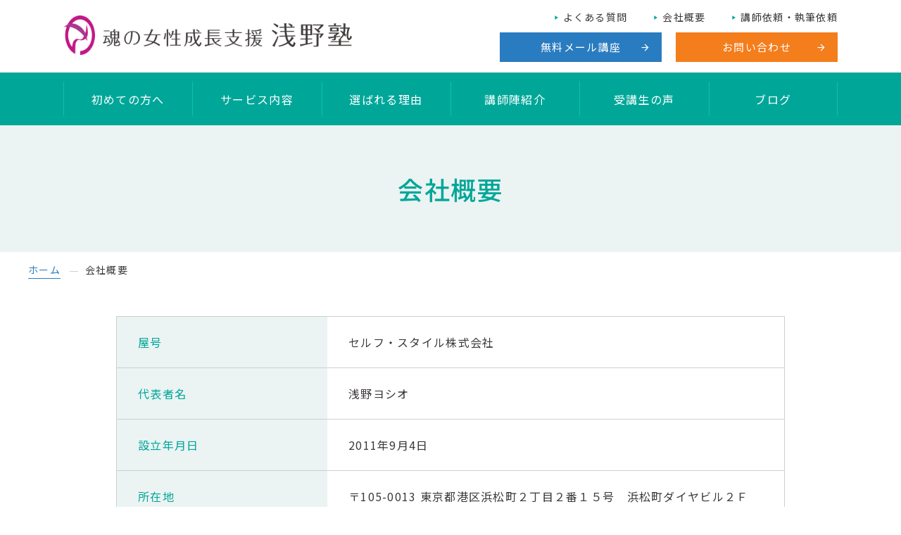

--- FILE ---
content_type: text/html; charset=UTF-8
request_url: https://asanoyoshio.com/company/
body_size: 5591
content:
<!DOCTYPE html>
<html lang="ja">

<head>

<script>(function(w,d,s,l,i){w[l]=w[l]||[];w[l].push({'gtm.start':
new Date().getTime(),event:'gtm.js'});var f=d.getElementsByTagName(s)[0],
j=d.createElement(s),dl=l!='dataLayer'?'&l='+l:'';j.async=true;j.src=
'https://www.googletagmanager.com/gtm.js?id='+i+dl;f.parentNode.insertBefore(j,f);
})(window,document,'script','dataLayer','GTM-P3B88P2');</script>


<script>(function(w,d,s,l,i){w[l]=w[l]||[];w[l].push({'gtm.start':
	new Date().getTime(),event:'gtm.js'});var f=d.getElementsByTagName(s)[0],
	j=d.createElement(s),dl=l!='dataLayer'?'&l='+l:'';j.async=true;j.src=
	'https://www.googletagmanager.com/gtm.js?id='+i+dl;f.parentNode.insertBefore(j,f);
	})(window,document,'script','dataLayer','GTM-59RMWW7');</script>


<meta charset="UTF-8">
<meta name="viewport" content="width=device-width, initial-scale=1">
<meta http-equiv="X-UA-Compatible" content="IE=edge">
<meta name="format-detection" content="telephone=no">




<link rel="canonical" href="https://asanoyoshio.com/company/">



	
	<title>会社概要 | 魂の女性成長支援 浅野塾</title>
	




<meta property="og:url" content="https://asanoyoshio.com/company/">
<meta property="og:site_name" content="魂の女性成長支援 浅野塾">

<meta property="og:title" content="会社概要 | 魂の女性成長支援 浅野塾">
<meta property="og:type" content="website">
















<meta name="twitter:title" content="会社概要 | 魂の女性成長支援 浅野塾">


<meta name="twitter:card" content="summary_large_image">




<meta name="twitter:domain" content="asanoyoshio.com">


<meta name="twitter:image" content="https://asanoyoshio.com/archives/">





<link rel="icon" href="/archives/001/202011/favicon.ico">

<link rel="apple-touch-icon" href="/archives/001/apple-touch-icon.png">

<link href="https://fonts.googleapis.com/css2?family=Noto+Sans+JP:wght@400;500;700&display=swap" rel="stylesheet">
<link href="https://fonts.googleapis.com/css2?family=Noto+Serif+JP:wght@400;500;700&display=swap" rel="stylesheet">
<link href="https://fonts.googleapis.com/css2?family=Poppins:wght@400;500&display=swap" rel="stylesheet">

<link href="https://cdn.jsdelivr.net/npm/material-icons@1.13.14/iconfont/material-icons.min.css" rel="stylesheet">
<link
  rel="stylesheet"
  href="https://cdn.jsdelivr.net/npm/swiper@8/swiper-bundle.min.css"
/>

<link rel="stylesheet" href="/themes/main/src/css/common.css?date=20250811000741">

<link rel="stylesheet" href="/themes/main/src/css/page.css?date=20250811000741">
	
	<link rel="stylesheet" href="/themes/main/src/css/company.css">
	








<script type="application/ld+json">
  {
    "@context": "http://schema.org",
    "@type": "BreadcrumbList",
    "itemListElement":
    [
    {
      "@type": "ListItem",
      "position": 1,
      "item":
      {
      "@id": "https://asanoyoshio.com/",
      "name": "魂の女性成長支援 浅野塾"
      }
    },
    {
      "@type": "ListItem",
      "position": 2,
      "item":
      {
      "@id": "https://asanoyoshio.com/company/",
      "name": "会社概要"
      }
    }
    ]
  }
</script>



<script src="https://ajax.googleapis.com/ajax/libs/jquery/3.6.1/jquery.min.js"></script>


<script src="/acms.js?uaGroup=PC&amp;domains=asanoyoshio.com&amp;jsDir=js/&amp;themesDir=/themes/&amp;bid=1&amp;cid=10&amp;eid=25&amp;jQuery=3.6.1&amp;jQueryMigrate=migrate-3.0.1&amp;mediaClientResize=on&amp;v=c554bc88bc60343a3c30c9c3dfecadc6&amp;umfs=8M&amp;pms=8M&amp;mfu=20&amp;lgImg=:1640&amp;jpegQuality=85&amp;mediaLibrary=on&amp;edition=standard&amp;urlPreviewExpire=48&amp;timemachinePreviewDefaultDevice=PC&amp;ccd=company&amp;scriptRoot=/" charset="UTF-8" id="acms-js"></script>


<script src="/themes/system/js/modernizr.js?date=20250703060950"></script>














<script src="https://cdn.jsdelivr.net/npm/swiper@11/swiper-bundle.min.js"></script>



<script src="/themes/main/src/js/common.js?date=20250811000741" defer></script>







<style>

  /*------------------------------------------------------------
  style
  ------------------------------------------------------------*/
  body {
    font-family: 'Noto Sans JP', sans-serif;
  }

  /*------------------------------------------------------------
  theme-color
  ------------------------------------------------------------*/
  .theme-color-main,
  .ua-pc .theme-hover-color-main:hover {
    color: #00a799;
  }
  .theme-color-sub,
  .ua-pc .theme-hover-color-sub:hover {
    color: #ebf3f3;
  }
  .theme-color-accent,
  .ua-pc .theme-hover-color-accent:hover {
    color: #000000;
  }
  .theme-color-hover,
  .ua-pc .theme-hover-color-hover:hover {
    color: #0ac0b1;
  }

  /*------------------------------------------------------------
  theme-background
  ------------------------------------------------------------*/
  .theme-background-main,
  .ua-pc .theme-hover-background-main:hover {
    background-color: #00a799;
  }
  .theme-background-sub,
  .ua-pc .theme-hover-background-sub:hover {
    background-color: #ebf3f3;
  }
  .theme-background-accent,
  .ua-pc .theme-hover-background-accent:hover {
    background-color: #000000;
  }
  .theme-background-hover,
  .ua-pc .theme-hover-background-hover:hover {
    background-color: #0ac0b1;
  }

</style>


<meta name="csrf-token" content="50269cb271000d3eb8b8cf59ee6fcde3a3caa95ced746260ffae247ca04c8f61"><script type="text/javascript" src="/js/dest/vendor.js?date=20250703060950" charset="UTF-8" async defer></script>
<script type="text/javascript" src="/js/dest/index.js?date=20250703060950" charset="UTF-8" async defer></script>
<meta name="generator" content="a-blog cms" />
</head>

<body class="body__page body__page__company">


<noscript><iframe src="https://www.googletagmanager.com/ns.html?id=GTM-P3B88P2"
height="0" width="0" style="display:none;visibility:hidden"></iframe></noscript>


<noscript><iframe  height="0" width="0" style="display:none;visibility:hidden" data-src="https://www.googletagmanager.com/ns.html?id=GTM-59RMWW7" class="lazyload"></iframe></noscript>


<header id="js-header" class="header">

  
  <div class="header__content">
    <div class="header__logo">
      <p class="header-logo">
  <a class="hover-opacity" href="https://asanoyoshio.com/">
    <img src="/archives/001/header-logo.png" alt="魂の女性成長支援 浅野塾">
  </a>
</p>
    </div>
    <div class="header__button theme-color-main hide-sp">
      
<div class="header-nav2">
    



    
    
    <ul>
        
        
        <li class="header-nav2__item  theme-hover-color-main theme-hover-background-sub">
            
            <a class="header-nav2__link" href="https://asanoyoshio.com/qa/" target="">
                
                よくある質問
                
                <span class="header-nav2__icon material-icons">play_arrow</span></a>
            
        
    
    
        
            
                
                
            
        </li>
        
    
    
        
        <li class="header-nav2__item  theme-hover-color-main theme-hover-background-sub">
            
            <a class="header-nav2__link" href="https://asanoyoshio.com/company/" target="">
                
                会社概要
                
                <span class="header-nav2__icon material-icons">play_arrow</span></a>
            
        
    
    
        
            
                
                
            
        </li>
        
    
    
        
        <li class="header-nav2__item  theme-hover-color-main theme-hover-background-sub">
            
            <a class="header-nav2__link" href="https://asanoyoshio.com/training/" target="">
                
                講師依頼・執筆依頼
                
                <span class="header-nav2__icon material-icons">play_arrow</span></a>
            
        
    
    
        
            
                
                
            
        </li>
        
    
    
        
            
                
                
            
        
    </ul>
    
</div>

      <div class="header-button">
  <div class="header-button__item">
    <a class="primary-button btn-color__1" href="https://asanoyoshio.com/mailmagazine/">
      <span class="primary-button__text">無料メール講座</span>
      <span class="primary-button__icon material-icons">arrow_forward</span>
    </a>
    <a class="primary-button btn-color__2" href="https://asanoyoshio.com/contact/">
      <span class="primary-button__text">お問い合わせ</span>
      <span class="primary-button__icon material-icons">arrow_forward</span>
    </a>
  </div>
</div>
    </div>
    
    <div class="header__drawer-button hide-pc">
      <button id="js-drawer-button" class="header-drawer-button theme-background-main" type="button">
  <span class="header-drawer-button__line">
    <span class="header-drawer-button__line-item"></span>
    <span class="header-drawer-button__line-item"></span>
    <span class="header-drawer-button__line-item"></span>
  </span>
  <span id="js-drawer-text" class="header-drawer-button__text">メニュー</span>
</button>
    </div>
    
  </div>
  

  <div class="header__menu theme-background-main">
    <div id="js-drawer-menu" class="header-drawer-menu theme-background-main">

  
  
  

  <div class="header-drawer-menu__nav hide-sp">
    
    <nav class="header-nav">
      



      
      <ul class="header-nav__list js-header-nav-list">
        <li class="header-nav__item " >
          <a class="header-nav__link" href="https://asanoyoshio.com/first/" target="">
            初めての方へ
          </a>
        
      
      
      
        
          
            
          
        </li>
      
      
      
        <li class="header-nav__item " >
          <a class="header-nav__link" href="https://asanoyoshio.com/service/" target="">
            サービス内容
          </a>
        
      
      
      
        
          
            
          
        </li>
      
      
      
        <li class="header-nav__item " >
          <a class="header-nav__link" href="https://asanoyoshio.com/reason/" target="">
            選ばれる理由
          </a>
        
      
      
      
        
          
            
          
        </li>
      
      
      
        <li class="header-nav__item " >
          <a class="header-nav__link" href="https://asanoyoshio.com/teacher/" target="">
            講師陣紹介
          </a>
        
      
      
      
        
          
            
          
        </li>
      
      
      
        <li class="header-nav__item " >
          <a class="header-nav__link" href="https://asanoyoshio.com/voice/" target="">
            受講生の声
          </a>
        
      
      
      
        
          
            
          
        </li>
      
      
      
        <li class="header-nav__item " >
          <a class="header-nav__link" href="http://asanoyoshio.com/blog/" target="_blank">
            ブログ
          </a>
        
      
      
      
        
          
            
          
        </li>
      
      
      
        
          
            
          
        
      </ul>
      
    </nav>
    
  </div>
  <div class="header-drawer-menu__nav hide-pc">
    
    <nav class="header-nav">
      



      
      <ul class="header-nav__list js-header-nav-list">
        <li class="header-nav__item " >
          <a class="header-nav__link" href="https://asanoyoshio.com/first/" target="">
            初めての方へ
          </a>
        
      
      
      
        
          
            
          
        </li>
      
      
      
        <li class="header-nav__item " >
          <a class="header-nav__link" href="https://asanoyoshio.com/service/" target="">
            サービス内容
          </a>
        
      
      
      <ul class="header-nav__list js-header-nav-list">
        
          
            
          
        
      
      
      
        <li class="header-nav__item " >
          <a class="header-nav__link" href="https://asanoyoshio.com/service/experience/" target="">
            体験入門コース
          </a>
        
      
      
      
        
          
            
          
        </li>
      
      
      
        <li class="header-nav__item " >
          <a class="header-nav__link" href="https://asanoyoshio.com/service/advance/" target="">
            アドバンスコース
          </a>
        
      
      
      
        
          
            
          
        </li>
      
      
      
        <li class="header-nav__item " >
          <a class="header-nav__link" href="https://asanoyoshio.com/service/session/" target="">
            個別顧問セッション
          </a>
        
      
      
      
        
          
            
          
        </li>
      
      
      
        <li class="header-nav__item " >
          <a class="header-nav__link" href="https://asanoyoshio.com/service/profile/" target="">
            強み言語化&ブランディングサービス
          </a>
        
      
      
      
        
          
            
          
        </li>
      
      
      
        <li class="header-nav__item " >
          <a class="header-nav__link" href="https://asanoyoshio.com/service/business_idea/" target="">
            ビジネステーマ発見コンサルティング
          </a>
        
      
      
      
        
          
            
          
        </li>
      
      
      
        
          
            
          
        
      </ul>
      
      
        
          
            
          
        </li>
      
      
      
        <li class="header-nav__item " >
          <a class="header-nav__link" href="https://asanoyoshio.com/reason/" target="">
            選ばれる理由
          </a>
        
      
      
      
        
          
            
          
        </li>
      
      
      
        <li class="header-nav__item " >
          <a class="header-nav__link" href="https://asanoyoshio.com/teacher/" target="">
            講師陣紹介
          </a>
        
      
      
      
        
          
            
          
        </li>
      
      
      
        <li class="header-nav__item " >
          <a class="header-nav__link" href="https://asanoyoshio.com/voice/" target="">
            受講生の声
          </a>
        
      
      
      
        
          
            
          
        </li>
      
      
      
        <li class="header-nav__item " >
          <a class="header-nav__link" href="https://asanoyoshio.com/qa/" target="">
            よくある質問
          </a>
        
      
      
      
        
          
            
          
        </li>
      
      
      
        <li class="header-nav__item " >
          <a class="header-nav__link" href="https://asanoyoshio.com/company/" target="">
            会社概要
          </a>
        
      
      
      
        
          
            
          
        </li>
      
      
      
        <li class="header-nav__item " >
          <a class="header-nav__link" href="https://asanoyoshio.com/training/" target="">
            講師依頼・執筆依頼
          </a>
        
      
      
      
        
          
            
          
        </li>
      
      
      
        <li class="header-nav__item " >
          <a class="header-nav__link" href="http://asanoyoshio.com/blog/" target="_blank">
            浅野ヨシオブログ
          </a>
        
      
      
      
        
          
            
          
        </li>
      
      
      
        <li class="header-nav__item " >
          <a class="header-nav__link" href="https://asanoyoshio.com/mailmagazine/" target="">
            メールマガジン購読
          </a>
        
      
      
      
        
          
            
          
        </li>
      
      
      
        <li class="header-nav__item " >
          <a class="header-nav__link" href="https://asanoyoshio.com/contact/" target="">
            お問い合わせ
          </a>
        
      
      
      
        
          
            
          
        </li>
      
      
      
        <li class="header-nav__item " >
          <a class="header-nav__link" href="https://asanoyoshio.com/privacy/" target="">
            プライバシーポリシー
          </a>
        
      
      
      
        
          
            
          
        </li>
      
      
      
        <li class="header-nav__item " >
          <a class="header-nav__link" href="https://asanoyoshio.com/law/" target="">
            特定商取引法
          </a>
        
      
      
      
        
          
            
          
        </li>
      
      
      
        
          
            
          
        
      </ul>
      
    </nav>
    
  </div>

  <div class="header-drawer-menu__button hide-pc">
    
    <div class="header-button">
  <div class="header-button__item">
    <a class="primary-button btn-color__1" href="https://asanoyoshio.com/mailmagazine/">
      <span class="primary-button__text">無料メール講座</span>
      <span class="primary-button__icon material-icons">arrow_forward</span>
    </a>
    <a class="primary-button btn-color__2" href="https://asanoyoshio.com/contact/">
      <span class="primary-button__text">お問い合わせ</span>
      <span class="primary-button__icon material-icons">arrow_forward</span>
    </a>
  </div>
</div>
    
  </div>

</div>
  </div>

</header>





<main class="article js-article ">

  
  <div class="article__mainvisual theme-background-sub">
    
<h1 class="mainvisual theme-color-main">会社概要</h1>
  </div>
  <div class="article__breadcrumb">
    <div class="breadcrumb theme-color-main">

  
  <ol class="breadcrumb__list">

    
    <li class="breadcrumb__item">
      <a class="breadcrumb__link theme-hover-color-hover" href="https://asanoyoshio.com/">ホーム</a>
    </li>
    

    
    <li class="breadcrumb__item">
      <a class="breadcrumb__link theme-hover-color-hover" href="https://asanoyoshio.com/company/">会社概要</a>
    </li>
    

    

    

  </ol>
  

</div>
  </div>
  

  <div class="article__content">
    <div class="article__main">
      






<div class="js-remove">
<div>


























</div></div><div class="article__item"><div class="grid">



<div class="unit grid__item-12">















































<div class="unit__item">
  <div class="table js-table">
	<table class="table-">
		<tr>
			<th>屋号</th>
			<td>セルフ・スタイル株式会社</td>
		</tr>
		<tr>
			<th>代表者名</th>
			<td>浅野ヨシオ</td>
		</tr>
		<tr>
			<th>設立年月日</th>
			<td>2011年9月4日</td>
		</tr>
		<tr>
			<th>所在地</th>
			<td>〒105-0013 東京都港区浜松町２丁目２番１５号　浜松町ダイヤビル２Ｆ</td>
		</tr>
		<tr>
			<th>電話番号</th>
			<td>050-3575-4558</td>
		</tr>
		<tr>
			<th>事業内容</th>
			<td>
				<ul class="unordered-list theme-color-main js-list">
					<li>
						<span>企業研修〈研修講師派遣・研修費補助助成金活用相談〉</span>
						<br>セミナー講師育成・派遣<br>セミナー運営サポート事業
					</li>
					<li><span>セミナー告知サイト運営・ブログ製作・ライティング相談</span></li>
					<li><span>顧客へのセミナー料・会場案内等のメール送受信代行</span></li>
					<li><span>上記メールライティング・メールフォームの販売</span></li>
					<li><span>スケジュール管理</span></li>
					<li><span>会場準備</span><br>セミナールーム・懇親会場予約代行・アンケート・レジュメ印刷・軽食・飲物・弁当準備・受付スタッフ・カメラマン派遣・グッズ販売</li>
					<li><span>DVD・CD撮影・作成代行・左記、販売用ホームページ作成</span></li>
					<li><span>書籍・DVD発行・販売事業</span></li>
					<li><span>個人向けセミナー運営</span></li>
				</ul>
			</td>
		</tr>
		<tr>
			<th>コンサルタント</th>
			<td>
				<ul class="unordered-list theme-color-main js-list">
					<li><span>カウンセリング業務</span></li>
					<li><span>セルフブランド構築</span></li>
					<li><span>プロモーションシート作成</span></li>
					<li><span>スピーチトレーニング</span></li>
					<li><span>服飾（スタイリング）</span></li>
					<li><span>プレスリリース・プロデュース業務</span></li>
				</ul>
			</td>
		</tr>
	</table>
</div>
</div>





</div>





</div>
</div>



	









      

      
      
      
    </div>
    
    
    
  </div>

</main>

<div class="response-device">
  <div class="unit grid__item-12">
    <a class="response-device__link" href="https://asanoyoshio.com/mailmagazine/">
      <picture>
        <source srcset="/themes/main/src/image/img_lecturer_bnr_sp.png" media="(max-width: 960px)">
        <img src="/themes/main/src/image/img_lecturer_bnr_pc.png" alt="">
      </picture>
    </a>      
  </div>
</div>

<div class="response-device">
  
  <div class="grid">
    <div class="unit grid__item-4">
      <a class="response-device__link" href="https://asanoyoshio.com/mailmagazine/">
        <h2 class="response__ttl">無料メール講座登録</h2>
        <p class="response-device__txt">受講生が実際に成功を収めた方法を、<br>メールにて限定配信中</p>
        <p class="primary-button btn-color__3">
          <span class="primary-button__text">詳しくみる</span>
          <span class="primary-button__icon material-icons">arrow_forward</span>
        </p>
        <div class="response-device__img response-mailmagazine"></div>
      </a>
    </div>
    <div class="unit grid__item-4">
      <a class="response-device__link" href="https://asanoyoshio.com/contact/">
        <h2 class="response__ttl">お問い合わせ</h2>
        <p class="response-device__txt">あなたに合うサービスの相談や講演依頼<br>など自由にお問い合わせください。</p>
        <p class="primary-button btn-color__3">
          <span class="primary-button__text">詳しくみる</span>
          <span class="primary-button__icon material-icons">arrow_forward</span>
        </p>
        <div class="response-device__img response-contact"></div>
      </a>
    </div>
    <div class="unit grid__item-4">
      <a class="response-device__link" href="https://asanoyoshio.com/blog/" target=”_blank” rel="noopener noreferrer">
        <h2 class="response__ttl">ブログ</h2>
        <p class="response-device__txt">通算13年2000人超の女性のキャリア成功<br>ノウハウ、毎日ブログで公開中。</p>
        <p class="primary-button btn-color__3">
          <span class="primary-button__text">詳しくみる</span>
          <span class="primary-button__icon material-icons">arrow_forward</span>
        </p>
        <div class="response-device__img response-media"></div>
      </a>
    </div>
    
    
  </div>
</div>

<div class="fixed__footer scroll__item">
    
    <a class="primary-button btn-color__1" href="https://asanoyoshio.com/mailmagazine/">
        <span class="primary-button__text">無料メール講座</span>
        <span class="primary-button__icon material-icons">arrow_forward</span>
    </a>
    <a class="primary-button btn-color__2" href="https://asanoyoshio.com/contact/">
        <span class="primary-button__text">お問い合わせ</span>
        <span class="primary-button__icon material-icons">arrow_forward</span>
    </a>
    
</div>

<footer class="footer theme-background-main">
    <a class="footer-pagetop hover-opacity scroll__item" href="#">
  <span class="footer-pagetop__icon material-icons">arrow_upward</span>
</a>
    <div class="footer-inner">
        <div class="footer__main">
            <div class="footer-main">
                
                <div class="footer-main__content">
                    <div class="footer-main__logo">
                        <p class="footer-logo">
  <a class="hover-opacity" href="https://asanoyoshio.com/">
    <img src="/archives/001/footer-logo.png" alt="魂の女性成長支援 浅野塾">
  </a>
</p>
                    </div>
                    <div class="footer-main__info">
                        <div class="footer-info">
  <p class="footer-info__text company__name">セルフ・スタイル株式会社</p>
  <p class="footer-info__text"><span>〒105-0013</span>東京都港区浜松町2丁目2番15号 浜松町ダイヤビル2F</p>
  <p class="footer-info__text">TEL : 050-3575-4558</p>
</div>
<div class="footer-sns">
	<a href="https://twitter.com/asanoyoshio" target=”_blank”><span class="footer-sns__icons icon-twitter"></span></a>
	<a href="https://www.facebook.com/asano.yoshio" target=”_blank”><span class="footer-sns__icons icon-facebook"></span></a>
	<a href="https://line.me/R/ti/p/%40596cmvlp" target=”_blank”><span class="footer-sns__icons icon-line"></span></a>
</div>
                    </div>
                    
                </div>
                
                <div class="footer-main__nav hide-sp">
                    <div class="footer-nav">

  
  <div class="footer-nav__item">
  



  
  <ul class="footer-nav__list">
    <li class="footer-nav__list-item " >
      <a class="footer-nav__list-link theme-hover-color-hover" href="https://asanoyoshio.com/first/" target="">
        初めての方へ
      </a>
    
  
  
  
    
      
        
      
    </li>
  
  
  
    <li class="footer-nav__list-item " >
      <a class="footer-nav__list-link theme-hover-color-hover" href="https://asanoyoshio.com/reason/" target="_blank">
        選ばれる理由
      </a>
    
  
  
  
    
      
        
      
    </li>
  
  
  
    <li class="footer-nav__list-item " >
      <a class="footer-nav__list-link theme-hover-color-hover" href="https://asanoyoshio.com/teacher/" target="">
        講師陣紹介
      </a>
    
  
  
  
    
      
        
      
    </li>
  
  
  
    <li class="footer-nav__list-item " >
      <a class="footer-nav__list-link theme-hover-color-hover" href="https://asanoyoshio.com/voice/" target="">
        受講生の声
      </a>
    
  
  
  
    
      
        
      
    </li>
  
  
  
    <li class="footer-nav__list-item " >
      <a class="footer-nav__list-link theme-hover-color-hover" href="https://asanoyoshio.com/qa/" target="">
        よくある質問
      </a>
    
  
  
  
    
      
        
      
    </li>
  
  
  
    <li class="footer-nav__list-item " >
      <a class="footer-nav__list-link theme-hover-color-hover" href="https://asanoyoshio.com/company/" target="">
        会社概要
      </a>
    
  
  
  
    
      
        
      
    </li>
  
  
  
    
      
        
      
    
  </ul>
  
  </div>
  

  
  <div class="footer-nav__item">
  



  
  <ul class="footer-nav__list">
    <li class="footer-nav__list-item " >
      <a class="footer-nav__list-link theme-hover-color-hover" href="https://asanoyoshio.com/service/" target="">
        サービス内容
      </a>
    
  
  
  <ul class="footer-nav__list">
    
      
        
      
    
  
  
  
    <li class="footer-nav__list-item " >
      <a class="footer-nav__list-link theme-hover-color-hover" href="https://asanoyoshio.com/service/experience/" target="">
        体験入門コース
      </a>
    
  
  
  
    
      
        
      
    </li>
  
  
  
    <li class="footer-nav__list-item " >
      <a class="footer-nav__list-link theme-hover-color-hover" href="https://asanoyoshio.com/service/advance/" target="">
        アドバンスコース
      </a>
    
  
  
  
    
      
        
      
    </li>
  
  
  
    <li class="footer-nav__list-item " >
      <a class="footer-nav__list-link theme-hover-color-hover" href="https://asanoyoshio.com/service/session/" target="">
        個人セッション
      </a>
    
  
  
  
    
      
        
      
    </li>
  
  
  
    <li class="footer-nav__list-item " >
      <a class="footer-nav__list-link theme-hover-color-hover" href="https://asanoyoshio.com/service/profile/" target="">
        プロフィール作成サービス
      </a>
    
  
  
  
    
      
        
      
    </li>
  
  
  
    
      
        
      
    
  </ul>
  
  
    
      
        
      
    </li>
  
  
  
    
      
        
      
    
  </ul>
  
  </div>
  

  
  <div class="footer-nav__item">
  



  
  <ul class="footer-nav__list">
    <li class="footer-nav__list-item " >
      <a class="footer-nav__list-link theme-hover-color-hover" href="https://asanoyoshio.com/training/" target="">
        講師依頼・執筆依頼
      </a>
    
  
  
  
    
      
        
      
    </li>
  
  
  
    <li class="footer-nav__list-item " >
      <a class="footer-nav__list-link theme-hover-color-hover" href="http://asanoyoshio.com/blog/" target="_blank">
        浅野ヨシオブログ
      </a>
    
  
  
  
    
      
        
      
    </li>
  
  
  
    <li class="footer-nav__list-item " >
      <a class="footer-nav__list-link theme-hover-color-hover" href="https://asanoyoshio.com/mailmagazine/" target="">
        メールマガジン購読
      </a>
    
  
  
  
    
      
        
      
    </li>
  
  
  
    <li class="footer-nav__list-item " >
      <a class="footer-nav__list-link theme-hover-color-hover" href="https://asanoyoshio.com/contact/" target="">
        お問い合わせ
      </a>
    
  
  
  
    
      
        
      
    </li>
  
  
  
    <li class="footer-nav__list-item " >
      <a class="footer-nav__list-link theme-hover-color-hover" href="https://asanoyoshio.com/privacy/" target="">
        プライバシーポリシー
      </a>
    
  
  
  
    
      
        
      
    </li>
  
  
  
    <li class="footer-nav__list-item " >
      <a class="footer-nav__list-link theme-hover-color-hover" href="https://asanoyoshio.com/law/" target="">
        特定商取引法
      </a>
    
  
  
  
    
      
        
      
    </li>
  
  
  
    
      
        
      
    
  </ul>
  
  </div>
  

</div>
                </div>
            </div>
            
<p class="footer-copyright">
  <small class="footer-copyright__text">Copyright © セルフ・スタイル株式会社. All Rights Reserved.</small>
</p>


        </div>
    </div>
</footer>

<script async src="https://s.yimg.jp/images/listing/tool/cv/ytag.js"></script>
<script>
window.yjDataLayer = window.yjDataLayer || [];
function ytag() { yjDataLayer.push(arguments); }
ytag({
  "type":"yjad_retargeting",
  "config":{
    "yahoo_retargeting_id": "AHE6AZN28B",
    "yahoo_retargeting_label": "",
    "yahoo_retargeting_page_type": "",
    "yahoo_retargeting_items":[
      {item_id: '', category_id: '', price: '', quantity: ''}
    ]
  }
});
</script>


</body>
</html>

--- FILE ---
content_type: text/css
request_url: https://asanoyoshio.com/themes/main/src/css/common.css?date=20250811000741
body_size: 80683
content:
@charset "UTF-8";

/*------------------------------------------------------------
  reset
------------------------------------------------------------*/
*,
*::before,
*::after {
    -webkit-box-sizing: border-box;
    box-sizing: border-box;
}
*:focus {
    outline: none;
}
html {
    font-size: 62.5%;
}
body,
h1,
h2,
h3,
h4,
h5,
h6,
p,
ul,
ol,
li,
figure,
figcaption,
blockquote,
dl,
dd {
    margin: 0;
    padding: 0;
}
h1,
h2,
h3,
h4,
h5,
h6,
small,
address,
strong {
    font: inherit;
}
body {
    overflow-x: hidden;
    -webkit-text-size-adjust: 100%;
    -webkit-font-smoothing: antialiased;
}
main {
    display: block;
}
ul,
ol {
    list-style: none;
}
a {
    display: block;
    color: inherit;
    text-decoration: none;
    -webkit-tap-highlight-color: rgba(0, 0, 0, 0);
}
img {
    max-width: 100%;
    height: auto;
    vertical-align: top;
}
table {
    width: 100%;
    border-collapse: collapse;
    border-spacing: 0;
}
input,
button,
select,
textarea {
    padding: 0;
    border: none;
    border-radius: 0;
    background: none;
    font: inherit;
    outline: none;
    -webkit-appearance: none;
    -moz-appearance: none;
    appearance: none;
    -webkit-tap-highlight-color: rgba(0, 0, 0, 0);
    color: inherit;
}
textarea {
    overflow: auto;
    resize: none;
}
::-webkit-search-cancel-button {
    -webkit-appearance: none;
}

.en__font {
    font-family: 'Poppins', sans-serif;
}
/*------------------------------------------------------------
  body
------------------------------------------------------------*/
body {
    position: relative;
    left: 0;
    background: #fff;
    color: #3e3a39;
    font: normal normal normal 1.4em/1.75 'Noto Sans JP', sans-serif;
    -webkit-transition: left .6s;
    -o-transition: left .6s;
    transition: left .6s;
    letter-spacing: .08em;
}
body.is-on {
    visibility: visible;
}
body.is-drawer-open {
    left: -25rem
}

@media screen and (min-width: 375px) {
    body.is-drawer-open {
        left: -28.5rem
    }
}
/* ----- media END ----- */

@media screen and (min-width: 960px) {
    body {
        font-size: 1.6rem;
    }
}
/* ----- media END ----- */

/*------------------------------------------------------------
  material-icons
------------------------------------------------------------*/
.material-icons {
    font-size: inherit;
}

/*------------------------------------------------------------
  icon-font
------------------------------------------------------------*/
@font-face {
    font-family: 'icomoon';
    src:  url('fonts/icomoon.eot?yby64n');
    src:  url('fonts/icomoon.eot?yby64n#iefix') format('embedded-opentype'),
    url('fonts/icomoon.ttf?yby64n') format('truetype'),
    url('fonts/icomoon.woff?yby64n') format('woff'),
    url('fonts/icomoon.svg?yby64n#icomoon') format('svg');
    font-weight: normal;
    font-style: normal;
  font-display: block;
}
[class^="icon-"], [class*=" icon-"] {
    /* use !important to prevent issues with browser extensions that change fonts */
    font-family: 'icomoon' !important;
    speak: never;
    font-style: normal;
    font-weight: normal;
    font-variant: normal;
    text-transform: none;
    line-height: 1;
    -webkit-font-smoothing: antialiased;
    -moz-osx-font-smoothing: grayscale;
}
.icon-facebook::before {
    content: "\e900";
    color: #fff;
}
.icon-twitter::before {
    content: "\e901";
    color: #fff;
}
.icon-danger:before {
    content: "\e902";
    color: #4b4b4b;
}
.icon-line:before {
  content: "\e903";
  color: #fff;
}
/*------------------------------------------------------------
  header
------------------------------------------------------------*/
.header {
    position: fixed;
    top: 0;
    left: 0;
    z-index: 999999;
    width: 100%;
    padding-left: 2rem;
    background: #fff;
    -webkit-transition: left .6s;
    -o-transition: left .6s;
    transition: left .6s;
}
.is-drawer-open .header {
    left: -25rem;
}
.header__content {
    display: -webkit-box;
    display: -ms-flexbox;
    display: flex;
    -webkit-box-align: center;
    -ms-flex-align: center;
    align-items: center;
}
.header__logo {
    margin-right: auto;
}

@media screen and (min-width: 375px) {
    .is-drawer-open .header {
        left: -28.5rem
    }
}
/* ----- media END ----- */

@media screen and (min-width: 960px) {
    .header {
        padding: 0 6rem;
    }
    .header__content {
        width: 100%;
        margin: 0 auto;
        padding: 1.2rem 0 1.5rem;
        background: #fff;
        max-width: 1200px;
    }
    .header__button,
    .header__search {
        margin-left: 3rem;
    }
    .header__menu {
        width: 100vw;
        margin: 0 calc(50% - 50vw);
        padding: 0 calc(50vw - 50%);
    }
}
/* ----- media END ----- */

@media screen and (min-width: 1200px) {
    .header {
        padding: 0 9rem;
    }
}
/* ----- media END ----- */

@media screen and (min-width: 1500px) {
    .header {
        padding: 0 12rem;
    }
}
/* ----- media END ----- */

/*------------------------------------------------------------
  header-logo
------------------------------------------------------------*/
.header-logo {
    width: 26rem;
}

@media screen and (min-width: 1200px) {
    .header-logo {
        width: 41rem;
    }
}
/* ----- media END ----- */

/*------------------------------------------------------------
  header-drawer-button
------------------------------------------------------------*/
@media screen and (max-width: 959px) {
    .header-drawer-button {
        display: -webkit-box;
        display: -ms-flexbox;
        display: flex;
        -webkit-box-orient: vertical;
        -webkit-box-direction: normal;
        -ms-flex-direction: column;
        flex-direction: column;
        -webkit-box-pack: center;
        -ms-flex-pack: center;
        justify-content: center;
        -webkit-box-align: center;
        -ms-flex-align: center;
        align-items: center;
        width: 6rem;
        height: 6rem;
    }
    .header-drawer-button__line {
        display: -webkit-box;
        display: -ms-flexbox;
        display: flex;
        -webkit-box-orient: vertical;
        -webkit-box-direction: normal;
        -ms-flex-direction: column;
        flex-direction: column;
        -webkit-box-pack: justify;
        -ms-flex-pack: justify;
        justify-content: space-between;
        width: 1.8rem;
        height: 1.8rem;
    }
    .header-drawer-button__line-item {
        width: 100%;
        height: 1px;
        background: #fff;
        -webkit-transition: opacity .6s, -webkit-transform .6s;
        transition: opacity .6s, -webkit-transform .6s;
        -o-transition: opacity .6s, transform .6s;
        transition: opacity .6s, transform .6s;
        transition: opacity .6s, transform .6s, -webkit-transform .6s;
    }
    body.is-drawer-open .header-drawer-button__line-item:nth-child(1) {
        -webkit-transform: translate3d(0, .9rem, 0) rotate(45deg);
        transform: translate3d(0, .9rem, 0) rotate(45deg);
    }
    body.is-drawer-open .header-drawer-button__line-item:nth-child(2) {
        opacity: 0;
    }
    body.is-drawer-open .header-drawer-button__line-item:nth-child(3) {
        -webkit-transform: translate3d(0, -.8rem, 0) rotate(-45deg);
        transform: translate3d(0, -.8rem, 0) rotate(-45deg);
    }
    .header-drawer-button__text {
        margin: 1em 0 -.5em;
        font-size: 1rem;
        line-height: 1;
    }
}
/* ----- media END ----- */

/*------------------------------------------------------------
  header-drawer-menu
------------------------------------------------------------*/
@media screen and (max-width: 959px) {
    .header-drawer-menu {
        position: fixed;
        top: 0;
        right: -28.5rem;
        width: 28.5rem;
        height: 100vh;
        padding: 3rem 2rem 10rem 2rem;
        overflow-y: scroll;
        -webkit-transition: right .6s;
        -o-transition: right .6s;
        transition: right .6s;
    }
    body.is-drawer-open .header-drawer-menu {
        right: 0;
    }
    .header-drawer-menu__nav {
        margin-right: -2rem;
    }
    .header-drawer-menu__search+.header-drawer-menu__nav {
        margin-top: 2rem;
    }
    .header-drawer-menu__nav+.header-drawer-menu__button {
        margin-top: 4rem;
    }
}
/* ----- media END ----- */

@media screen and (max-width: 374px) {
    .header-drawer-menu {
        right: -25rem;
        width: 25rem;
    }
}
/* ----- media END ----- */

/*------------------------------------------------------------
  header-search
------------------------------------------------------------*/
.header-search {
    position: relative;
}
.header-search__input {
    width: 100%;
    height: 100%;
    padding: .75em 6.5rem .75em 1.5rem;
    background: #fff;
    color: #000;
    font-size: 1.6rem;
}
.header-search__submit,
.header-search__icon {
    position: absolute;
    top: 0;
    right: 0;
    width: 5rem;
    height: 100%;
    cursor: pointer;
}
.header-search__submit {
    background: currentColor
}
.header-search__icon {
    display: -webkit-box;
    display: -ms-flexbox;
    display: flex;
    -webkit-box-align: center;
    -ms-flex-align: center;
    align-items: center;
    -webkit-box-pack: center;
    -ms-flex-pack: center;
    justify-content: center;
    color: #fff;
    font-size: 2rem;
    pointer-events: none;
}

@media screen and (min-width: 960px) {
    .header-search {
        width: 100%;
        max-width: 26rem;
        border: 1px solid currentColor;
    }
}
/* ----- media END ----- */

/*------------------------------------------------------------
  header-nav
------------------------------------------------------------*/
.header-nav__item {
    position: relative;
    -webkit-transition: background-color .6s, color .6s;
    -o-transition: background-color .6s, color .6s;
    transition: background-color .6s, color .6s;
}
.header-nav__link {
    padding: 1.2em 0;
    border-bottom: 1px solid #0ac0b1;
    font-weight: normal;
}
@media screen and (min-width: 960px) {
    .header-drawer-menu__nav {
        max-width: 1200px;
        margin: 0 auto;
    }
    .header-nav {
        z-index: auto !important;
    }
    .header-nav__list {
        display: -webkit-box;
        display: -ms-flexbox;
        display: flex;
        -webkit-box-pack: justify;
        -ms-flex-pack: justify;
        justify-content: space-between;
        position: relative;
    }
    .header-nav__list>.header-nav__item {
        position: relative;
    }
    .header-nav__list>.header-nav__item:hover {
        background-color: #0ac0b1;
    }
    .header-nav__list>.header-nav__item::before,
    .header-nav__list>.header-nav__item:last-child::after {
        content: "";
        display: inline-block;
        background-color: #0ac0b1;
        width: 1px;
        height: calc(100% - 26px);
        position: absolute;
        top: 13px;
        left: 0;
    }
    .header-nav__list>.header-nav__item:last-child::after {
        left: auto;
        right: 0;
    }
    .header-nav__list .header-nav__list {
        display: none;
    }
    .header-nav__item {
        position: static;
        width: 100%;
    }
    .header-nav__link {
        border-bottom: none !important;
        font-size: 1.4rem;
        text-align: center;
    }
}
/* ----- media END ----- */

@media screen and (min-width: 1200px) {
    .header-nav__link {
        font-size: 1.6rem;
        padding: 1.47em 0;
    }
}
/* ----- media END ----- */

/*------------------------------------------------------------
  header-nav-child
------------------------------------------------------------*/
@media screen and (max-width: 959px) {
    .header-nav-child {
        display: none;
        padding-left: 2rem;
        border-bottom: 1px solid #0BC1B1;
        background: none !important;
        color: currentColor !important;
    }
    .header-nav-child__link {
        border-bottom: 1px dotted #0BC1B1;
    }
    .header-nav-child__item:last-child .header-nav__link {
        border-bottom: none;
    }
}
/* ----- media END ----- */

@media screen and (min-width: 960px) {
    .header-nav-child {
        display: none;
        -ms-flex-wrap: wrap;
        flex-wrap: wrap;
        -webkit-box-pack: start;
        -ms-flex-pack: start;
        justify-content: flex-start;
        position: absolute;
        top: 100%;
        left: 50%;
        z-index: -1;
        -webkit-transform: translate3d(-50%, -100%, 0);
        transform: translate3d(-50%, -100%, 0);
        width: 100vw;
        padding: 3rem 6rem 6rem 3rem;
        -webkit-transition: -webkit-transform .6s;
        transition: -webkit-transform .6s;
        -o-transition: transform .6s;
        transition: transform .6s;
        transition: transform .6s, -webkit-transform .6s;
    }
    body.is-on .header-nav-child {
        display: -webkit-box;
        display: -ms-flexbox;
        display: flex;
    }
    .ua-pc .header-nav__item:hover .header-nav-child {
        -webkit-transform: translate3d(-50%, 0, 0);
        transform: translate3d(-50%, 0, 0);
    }
    .header-nav-child__item {
        width: 33.333%;
        padding: 3rem 0 0 3rem;
        background: none !important;
    }
    .header-nav-child__link {
        padding-left: 3rem;
        border-left: 3px solid currentColor;
        background: #fff;
        text-align: left;
        -webkit-transition: border-color .6s, color .6s;
        -o-transition: border-color .6s, color .6s;
        transition: border-color .6s, color .6s;
    }
}
/* ----- media END ----- */

@media screen and (min-width: 1200px) {
    .header-nav-child {
        padding: 3rem 9rem 6rem 6rem;
    }
    .header-nav-child__item {
        width: 25%;
    }
}
/* ----- media END ----- */

@media screen and (min-width: 1500px) {
    .header-nav-child {
        padding: 3rem 12rem 6rem 9rem;
    }
}
/* ----- media END ----- */

/*------------------------------------------------------------
  header-accordion
------------------------------------------------------------*/
@media screen and (max-width: 959px) {
    .header-accordion {
        position: absolute;
        top: 0;
        right: 0;
        width: calc(1em * 1.7 + 2.4em);
        height: calc(1em * 1.7 + 2.4em);
    }
    .header-accordion::before,
    .header-accordion::after {
        content: '';
        position: absolute;
        top: 50%;
        left: 50%;
        width: 1.5rem;
        height: 1px;
        background: currentColor;
        -webkit-transition: opacity .6s, -webkit-transform .6s;
        transition: opacity .6s, -webkit-transform .6s;
        -o-transition: opacity .6s, transform .6s;
        transition: opacity .6s, transform .6s;
        transition: opacity .6s, transform .6s, -webkit-transform .6s;
    }
    .header-accordion::before {
        -webkit-transform: translateX(-50%);
        -ms-transform: translateX(-50%);
        transform: translateX(-50%);
    }
    .header-accordion.is-on::before {
        opacity: 0;
    }
    .header-accordion::after {
        -webkit-transform: translateX(-50%) rotate(90deg);
        -ms-transform: translateX(-50%) rotate(90deg);
        transform: translateX(-50%) rotate(90deg);
    }
    .header-accordion.is-on::after {
        -webkit-transform: translateX(-50%) rotate(0);
        -ms-transform: translateX(-50%) rotate(0);
        transform: translateX(-50%) rotate(0);
    }
}
/* ----- media END ----- */

/*------------------------------------------------------------
  header-button
------------------------------------------------------------*/
.header-button__item+.header-button__item {
    margin-top: 2rem;
}
.header-button .primary-button {
    font-size: 1.5rem;
}
.header-button .primary-button+.primary-button {
    margin-top: 20px;
}
.header-button__item.-tel .primary-button {
    border: 1px solid currentColor;
}
.ua-pc .header-button__item.-tel .primary-button {
    pointer-events: none;
}
.header-button .primary-button__icon.-tel {
    right: auto;
    left: calc(50% - 3.5em);
    font-size: 2.6rem;
}
.header-button__text {
    margin-top: 1em;
    font-size: 1.2rem;
    text-align: center;
}
@media screen and (max-width: 959px) {
    .header-button {
        display: none;
    }
}
@media screen and (min-width: 960px) {
    .header-button {
        display: -webkit-box;
        display: -ms-flexbox;
        display: flex;
        -webkit-box-align: center;
        -ms-flex-align: center;
        align-items: center;
        white-space: nowrap;
        margin-top: 10px;
    }
    .header-button__item {
        position: relative;
        display: -webkit-box;
        display: -ms-flexbox;
        display: flex;
    }
    .header-button__item+.header-button__item {
        margin: 0 0 0 3rem;
    }
    .header-button__item.-tel {
        padding-left: 4rem;
        line-height: 1;
    }
    .header-button__item.-tel .primary-button {
        position: static;
        padding: 0;
        border: none;
        color: currentColor;
        font-size: 3rem;
        line-height: 1;
    }
    .header-button .primary-button__icon.-tel {
        left: 0;
        font-size: 4rem;
    }
    .header-button .primary-button {
        width: 200px;
        padding: .6em 4rem;
    }
    .header-button .primary-button+.primary-button {
        margin-top: 0;
        margin-left: 20px;
    }
    .header-button .primary-button .primary-button__icon {
        font-size: 1em;
    }
    .header-button__text {
        margin-top: .5em;
        color: #000;
        font-size: 1rem;
    }
    .header-nav2>ul {
        display: -webkit-box;
        display: -ms-flexbox;
        display: flex;
        -webkit-box-pack: end;
        -ms-flex-pack: end;
        justify-content: flex-end;
    }
    .header-nav2>ul>li {
        position: relative;
    }
    .header-nav2>ul>li .header-nav2__icon {
        position: absolute;
        top: 8px;
        left: -15px;
        font-size: 1rem;
        color: #00a799;
    }
    .header-nav2>ul>li+li {
        margin-left: 50px;
    }
    .header-nav2__link {
        font-size: 1.4rem;
        color: #3e3a39;
        -webkit-transition: color .6s;
        -o-transition: color .6s;
        transition: color .6s;
    }
    .header-nav2__item:hover {
        background-color: transparent !important;
    }
    .header-nav2__link:hover {
        color: #00a799;
    }
}
/* ----- media END ----- */

@media screen and (min-width: 1200px) {
    .header-button .primary-button {
        min-width: 23rem;
    }
}
/* ----- media END ----- */

/*------------------------------------------------------------
  footer-inner
------------------------------------------------------------*/
.footer {
    padding-bottom: 40px;
}
@media screen and (min-width: 960px) {
    .footer {
        position: relative;
    }
}
@media screen and (min-width: 1200px) {
    .footer {
        padding-bottom: 80px;
    }
}
/* ----- media END ----- */
/*------------------------------------------------------------
  footer-inner
------------------------------------------------------------*/
.footer-inner {
    padding: 0 2rem;
}

@media screen and (min-width: 560px) {
    .footer-inner {
        padding: 0 3rem;
    }
}
/* ----- media END ----- */

@media screen and (min-width: 960px) {
    .footer-inner {
        padding: 0 6rem;
    }
}
/* ----- media END ----- */

@media screen and (min-width: 1200px) {
    .footer-inner {
        padding: 0 9rem;
    }
}
/* ----- media END ----- */

@media screen and (min-width: 1500px) {
    .footer-inner {
        padding: 0 12rem;
    }
}
/* ----- media END ----- */

/*------------------------------------------------------------
  footer__main
------------------------------------------------------------*/
@media screen and (min-width: 960px) {
    .footer__main {
        max-width: 1200px;
        margin: 0 auto;
    }
}
/*------------------------------------------------------------
  footer-main
------------------------------------------------------------*/
.footer-main {
    padding: 4rem 0 2.8rem;
}

@media screen and (min-width: 960px) {
    .footer-main {
        display: -webkit-box;
        display: -ms-flexbox;
        display: flex;
        -webkit-box-pack: justify;
        -ms-flex-pack: justify;
        justify-content: space-between;
    }
    .footer-main__info {
        margin-top: 2.5rem;
    }
    .footer-main__nav {
        margin-left: 6rem;
    }
}
/* ----- media END ----- */

@media screen and (min-width: 1200px) {
    .footer-main {
        padding: 9rem 0 4rem;
    }
}
/* ----- media END ----- */
/*------------------------------------------------------------
  footer-logo
------------------------------------------------------------*/
.footer-logo {
    width: 28.5rem;
    margin-bottom: 15px;
}

@media screen and (min-width: 960px) {
    .footer-logo {
        width: 23rem;
        margin-left: 0;
    }
}
/* ----- media END ----- */

@media screen and (min-width: 1200px) {
    .footer-logo {
        width: 30rem;
    }
}
/* ----- media END ----- */

@media screen and (min-width: 1400px) {
    .footer-logo {
        width: 41rem;
    }
}
/* ----- media END ----- */
/*------------------------------------------------------------
  footer-info
------------------------------------------------------------*/
.footer-info__text.company__name {
    font-size: 1.6rem;
    margin-bottom: 10px;
    margin-top: -5px;
}
.footer-info__text>span {
    display: block;
}
@media screen and (min-width: 960px) {
    .footer-info__text.company__name {
        font-size: 1.8rem;
    }
    .footer-info__text+.footer-info__text {
        margin-top: .5em;
    }
}
/* ----- media END ----- */

/*------------------------------------------------------------
  footer-nav
------------------------------------------------------------*/
@media screen and (min-width: 960px) {
    .footer-nav {
        display: -webkit-box;
        display: -ms-flexbox;
        display: flex;
    }
    .footer-nav__item+.footer-nav__item {
        margin-left: 3rem;
    }
    .footer-nav__list .footer-nav__list {
        padding-left: 1rem;
    }
    .footer-nav__list-link {
        padding: .4em 0;
        white-space: nowrap;
        -webkit-transition: color .6s;
        -o-transition: color .6s;
        transition: color .6s;
    }
    .footer-nav__list-link:hover {
        color: #53e4d8;
    }
    .footer-nav__list .footer-nav__list .footer-nav__list-link {
        position: relative;
        padding: .3em 0 .3em 1.2em;
        font-size: 1.4rem;
    }
    .footer-nav__list-icon {
        position: absolute;
        top: 1.3em;
        left: 0;
        font-size: 1rem;
    }
}
/* ----- media END ----- */

@media screen and (min-width: 1200px) {
    .footer-nav__item+.footer-nav__item {
        margin-left: 6rem;
    }
}
/* ----- media END ----- */

/*------------------------------------------------------------
  footer-pagetop
------------------------------------------------------------*/
.footer-pagetop {
    display: -webkit-box;
    display: -ms-flexbox;
    display: flex;
    -webkit-box-pack: center;
    -ms-flex-pack: center;
    justify-content: center;
    -webkit-box-align: center;
    -ms-flex-align: center;
    align-items: center;
    line-height: 1;
    width: 100%;
    background-color: #19665f;
    height: 45px;
}
.footer-pagetop .footer-pagetop__icon {
    font-size: 2.3rem;
}

@media screen and (min-width: 960px) {
    .footer-pagetop {
        width: 65px;
        height: 65px;
        position: fixed;
        right: 40px;
        bottom: 40px;
        z-index: 99;
        opacity: 0;
        pointer-events: none;
        -webkit-transition: .6s !important;
        -o-transition: .6s !important;
        transition: .6s !important;
    }
    .footer-pagetop:hover {
        background-color: #2e7d76;
        opacity: 1 !important;
    }
    .footer-pagetop.scroll__active {
        opacity: 1;
        pointer-events: all;
    }
    .footer-pagetop.scroll__end {
        position: absolute;
    }
    .footer-pagetop .footer-pagetop__icon {
        font-size: 2.4rem;
    }

}
/* ----- media END ----- */

/*------------------------------------------------------------
  footer-sns
------------------------------------------------------------*/
.footer-sns {
    display: -webkit-box;
    display: -ms-flexbox;
    display: flex;
    -webkit-box-align: center;
    -ms-flex-align: center;
    align-items: center;
    margin-top: 20px;
}
.footer-sns>a+a {
    margin-left: 20px;
}
.footer-sns__icons {
    font-size: 2.3rem;
}
.footer-sns__icons.icon-twitter {
    font-size: 1.9rem;
}
@media screen and (min-width: 768px) {
    .footer-sns>a .footer-sns__icons::before {
        -webkit-transition: color .6s;
        -o-transition: color .6s;
        transition: color .6s;
    }
    .footer-sns>a:hover .footer-sns__icons::before {
        color: #53e4d8;
    }
}
/*------------------------------------------------------------
  footer-copyright
------------------------------------------------------------*/
.footer-copyright__text {
    display: block;
    font-size: 1rem;
    text-align: center;
    line-height: 1;
    letter-spacing: 0;
}
@media screen and (min-width: 960px) {
    .footer-copyright__text {
        text-align: left;
        font-size: 1.4rem;
    }
}
/*------------------------------------------------------------
  fixed__footer
------------------------------------------------------------*/
.fixed__footer {
    display: -webkit-box;
    display: -ms-flexbox;
    display: flex;
    position: fixed;
    bottom: 0;
    left: 0;
    width: 100%;
    z-index: 99;
    -webkit-transition: opacity .6s;
    -o-transition: opacity .6s;
    transition: opacity .6s;
    opacity: 0;
    pointer-events: none;
}
.fixed__footer.scroll__active {
    opacity: 1;
    pointer-events: all;
}
.fixed__footer.scroll__end {
    opacity: 0;
    pointer-events: none;
}
.fixed__footer .primary-button {
    font-size: 1.5rem;
    padding: .594em 3rem;
}
.fixed__footer .primary-button .primary-button__icon {
    font-size: 1.5rem;
    right: 10px;
}
@media screen and (min-width: 768px) {
    .fixed__footer {
        display: none;
    }
}
/*------------------------------------------------------------
  response-device
------------------------------------------------------------*/
.response-device .grid,
.response-device [class^="grid__item-"],
.response-device [class*=" grid__item-"] {
    margin: 0;
    padding: 0;
}
.response-device__link {
    padding: 60px 30px;
    text-align: center;
    height: 100%;
    position: relative;
    overflow: hidden;
}
.response-device__img {
    background-repeat: no-repeat;
    background-size: cover;
    background-position: center;
    position: absolute;
    top: 0;
    left: 0;
    width: 100%;
    height: 100%;
    z-index: -1;
}
.response-mailmagazine {
    background-image: url('../image/response/img-response-1-sp.jpg');
}
.response-contact {
    background-image: url('../image/response/img-response-2-sp.jpg');
}
.response-media {
    background-image: url('../image/response/img-response-3-sp.jpg');
}
.response__ttl {
    font-size: 2.6rem;
    color: #fff;
    text-align: center;
    font-weight: 500;
    margin: -12px 0 5px;
}
.response-device__txt {
    color: #fff;
    margin-bottom: 15px;
}
.response-device__link .primary-button {
    padding: .79em 4rem;
    font-size: 1.4rem;
    max-width: 265px;
    margin: 0 auto;
}
.response-device__link .primary-button .primary-button__icon {
    font-size: 1.4rem;
}
@media screen and (min-width: 768px) {
    .response-device__link:hover .primary-button {
        background-color: #fff;
        color: #00a799;
    }
    .response-device__link:hover .primary-button__icon {
        color: #00a799;
    }
    .response-device__img {
        -webkit-transition: -webkit-transform .6s;
        transition: -webkit-transform .6s;
        -o-transition: transform .6s;
        transition: transform .6s;
        transition: transform .6s, -webkit-transform .6s;
    }
    .response-device__link:hover .response-device__img {
        -webkit-transform: scale(1.1, 1.1);
        -ms-transform: scale(1.1, 1.1);
        transform: scale(1.1, 1.1);
    }
}
@media screen and (min-width: 768px) and (max-width: 956px) {
    .response-device__link {
        padding: 90px 30px;
    }
}
@media screen and (min-width: 960px) {
    .response-device>.grid>.grid__item-4 {
        position: relative;
    }
    .response-device>.grid>.grid__item-4 + .grid__item-4::before {
        content: "";
        display: inline-block;
        background-color: #fff;
        width: 1px;
        height: 100%;
        position: absolute;
        top: 0;
        left: 0;
    }
}
@media screen and (min-width: 1200px) {
    .response-mailmagazine {
        background-image: url('../image/response/img-response-1-pc.jpg');
    }
    .response-contact {
        background-image: url('../image/response/img-response-2-pc.jpg');
    }
    .response-media {
        background-image: url('../image/response/img-response-3-pc.jpg');
    }
}
@media screen and (min-width: 1400px) {
    .response-device__link {
        padding: 95px 30px;
    }
    .response__ttl {
        font-size: 3.4rem;
    }
    .response-device__txt {
        margin-bottom: 35px;
    }
}
/*------------------------------------------------------------
  breadcrumb
------------------------------------------------------------*/
.breadcrumb {
    width: 100vw;
    margin: 0 calc(50% - 50vw);
    padding: 1em 2rem;
}
.breadcrumb__list {
    display: -webkit-box;
    display: -ms-flexbox;
    display: flex;
    -webkit-box-align: center;
    -ms-flex-align: center;
    align-items: center;
    -ms-flex-wrap: wrap;
    /* flex-wrap: wrap; */
}
.breadcrumb__item {
    display: -webkit-box;
    display: -ms-flexbox;
    display: flex;
    -webkit-box-align: center;
    -ms-flex-align: center;
    align-items: center;
}
.breadcrumb__item:not(:last-child)::after {
    content: "/";
    margin: 0 1rem;
}
.breadcrumb__link {
    font-size: 1.2rem;
    -webkit-transition: color .6s;
    -o-transition: color .6s;
    transition: color .6s;
}
.breadcrumb__item:last-child .breadcrumb__link {
    color: #3e3a39;
    pointer-events: none;
    white-space: nowrap;
}

@media screen and (max-width: 374px) {
    .breadcrumb__item .breadcrumb__link {
        max-width: 6.5em;
        overflow: hidden;
        text-overflow: ellipsis;
        white-space: nowrap;
    }
}

@media screen and (min-width: 560px) {
    .breadcrumb {
        padding: 1em 3rem;
    }
}
/* ----- media END ----- */

@media screen and (min-width: 960px) {
    .breadcrumb {
        padding: 1em 6rem;
    }
    .breadcrumb__link {
        font-size: 1.4rem;
    }
}
/* ----- media END ----- */

@media screen and (min-width: 1200px) {
    .breadcrumb {
        padding: 1em 9rem;
    }
}
/* ----- media END ----- */

@media screen and (min-width: 1500px) {
    .breadcrumb {
        padding: 1em 12rem;
    }
}
/* ----- media END ----- */

/*------------------------------------------------------------
  article
------------------------------------------------------------*/
.article {
    opacity: 0;
    padding: 0 2rem;
}
body.is-on .article {
    opacity: 1;
    -webkit-transition: opacity .3s .3s ease;
    -o-transition: opacity .3s .3s ease;
    transition: opacity .3s .3s ease;
}
.article__mainvisual {
    width: 100vw;
    margin: 0 calc(50% - 50vw);
    padding: 0 calc(50vw - 50%);
}
.article__content {
    padding: 6rem 0;
}
.article__main {
    width: 100%;
}
.article__sidebar {
    margin-top: 6rem;
}
.article__item {
    padding: 6rem 0;
}
.article__item:first-child {
    padding-top: 0;
}
.article__item:last-child {
    padding-bottom: 0;
}
.article__item.-background {
    width: 100vw;
    margin: 0 calc(50% - 50vw);
    padding: 6rem calc(50vw - 50%);
}
.article__item.-background:first-child {
    margin-top: -6rem;
}
.article__item.-background:last-child {
    margin-bottom: -6rem;
}
.article__item:not(.-background)+.article__item:not(.-background) {
    margin-top: -6rem
}

@media screen and (min-width: 560px) {
    .article {
        max-width: 56rem;
        margin: 0 auto;
        padding: 0 3rem;
    }
}
/* ----- media END ----- */

@media screen and (min-width: 960px) {
    .article {
        max-width: 103rem;
        padding: 0 6rem;
    }
    .article__content {
        display: -webkit-box;
        display: -ms-flexbox;
        display: flex;
    }
    .article.-sidebar {
        max-width: 154rem;
    }
    .article__content {
        padding: 9rem 0;
    }
    .article__sidebar {
        width: 30rem;
        min-width: 30rem;
        margin: 0 0 0 9rem;
    }
    .article__item {
        padding: 9rem 0;
    }
    .article__item.-background {
        padding: 9rem calc(50vw - 50%);
    }
    .article__item.-background:first-child,
    .article__item:not(.-background)+.article__item:not(.-background) {
        margin-top: -9rem;
    }
    .article__item.-background:last-child {
        margin-bottom: -9rem;
    }
}
/* ----- media END ----- */

@media screen and (min-width: 1200px) {
    .article {
        max-width: 109rem;
        padding: 0 9rem;
    }
}
/* ----- media END ----- */

@media screen and (min-width: 1500px) {
    .article {
        max-width: 115rem;
        padding: 0 12rem;
    }
}
/* ----- media END ----- */

/*------------------------------------------------------------
  hero
------------------------------------------------------------*/
.hero {
    display: -webkit-box;
    display: -ms-flexbox;
    display: flex;
    -webkit-box-pack: center;
    -ms-flex-pack: center;
    justify-content: center;
    -webkit-box-align: center;
    -ms-flex-align: center;
    align-items: center;
    position: relative;
    width: 100vw;
    height: 125.3333vw !important;
    margin: 0 calc(50% - 50vw);
    padding: 0 calc(50vw - 50%);
    overflow: hidden;
}
.hero.-medium {
    height: 70vh !important;
}
.hero.-small {
    height: 50vh !important;
}
.hero__catch-text {
    font-weight: bold;
    color: #fff;
}
.hero__catch-text.-large {
    font-size: 3.5rem;
    line-height: 1.5;
}
.hero__catch-text.-large span {
    color: transparent;
    background-color: #fff;
}
.hero__catch-text.-medium {
    margin-top: 1em;
    font-size: 1.5rem;
}
.hero__catch-text.-small {
    margin-top: 1em;
}
.hero__image,
.hero__movie {
    position: absolute;
    top: 50%;
    left: 50%;
    z-index: -2;
    -webkit-transform: translate(-50%, -50%);
    -ms-transform: translate(-50%, -50%);
    transform: translate(-50%, -50%);
    width: 100%;
    height: 100%;
}
.hero__image-slider {
    height: 100%;
}
.hero__image-item {
    height: 100%;
    background: center / cover;
}

@media screen and (min-width: 960px) {
    .hero {
        height: 37.5vw !important;
        padding: 0 60px;
    }
    .hero__movie {
        background: none !important;
    }
    .hero__catch-text.-large {
        font-size: 6rem;
    }
    .hero__catch-text.-medium {
        font-size: 3rem;
    }
}
/* ----- media END ----- */

/*------------------------------------------------------------
  mainvisual
------------------------------------------------------------*/
.mainvisual {
    padding: 3.55rem 0;
    font-weight: 500;
    font-size: 2.8rem;
    text-align: center;
}

@media screen and (min-width: 960px) {
    .mainvisual {
        padding: 5.85rem 0;
        font-size: 3.6rem;
    }
}
/* ----- media END ----- */

/*------------------------------------------------------------
  grid
------------------------------------------------------------*/
.grid {
    display: -webkit-box;
    display: -ms-flexbox;
    display: flex;
    -ms-flex-wrap: wrap;
    flex-wrap: wrap;
    margin: -3rem 0 0 -3rem;
}
[class^="grid__item-"],
[class*=" grid__item-"] {
    width: 100%;
    padding: 3rem 0 0 3rem;
}

@media screen and (min-width: 960px) {
    .grid {
        margin: -4rem 0 0 -4rem;
    }
    [class^="grid__item-"],
    [class*=" grid__item-"] {
        padding: 4rem 0 0 4rem;
    }
    .grid__item-12 {
        width: 100%;
    }
    .grid__item-11 {
        width: 91.666%;
    }
    .grid__item-10 {
        width: 83.333%;
    }
    .grid__item-9 {
        width: 75%;
    }
    .grid__item-8 {
        width: 66.666%;
    }
    .grid__item-7 {
        width: 58.333%;
    }
    .grid__item-6 {
        width: 50%;
    }
    .grid__item-5 {
        width: 41.666%;
    }
    .grid__item-4 {
        width: 33.333%;
    }
    .grid__item-3 {
        width: 25%;
    }
    .grid__item-2 {
        width: 16.666%;
    }
    .grid__item-1 {
        width: 8.333%;
    }
}
/* ----- media END ----- */

/*------------------------------------------------------------
  unit
------------------------------------------------------------*/
.unit__item {
    width: 100%;
}
.unit__item+.unit__item {
    margin-top: 3rem;
}

@media screen and (min-width: 960px) {
    .unit__item:only-child {
        height: 100%;
    }
    .unit__item+.unit__item {
        margin-top: 4rem;
    }
}
/* ----- media END ----- */

/*------------------------------------------------------------
  primary-title
------------------------------------------------------------*/
.primary-title {
    margin-bottom: -.3em;
    font-weight: 500;
    font-size: 2.4rem;
    line-height: 1.5;
    text-align: center;
}
.-background .primary-title {
    color: #fff !important;
}
.primary-title__sub {
    display: block;
    font-size: 70%;
}

@media screen and (min-width: 960px) {
    .primary-title {
        margin-bottom: 0;
        font-size: 4rem;
    }
}
/* ----- media END ----- */

/*------------------------------------------------------------
  secondary-title
------------------------------------------------------------*/
.secondary-title {
    margin-bottom: -.5em;
    padding-bottom: .4em;
    border-bottom: 2px solid currentColor;
    font-weight: bold;
    font-size: 2rem;
    line-height: 1.5;
}

@media screen and (min-width: 960px) {
    .secondary-title {
        font-size: 2.8rem;
    }
}
/* ----- media END ----- */

/*------------------------------------------------------------
  tertiary-title
------------------------------------------------------------*/
.tertiary-title {
    position: relative;
    margin-bottom: -.5em;
    padding-bottom: .4em;
    font-weight: bold;
    font-size: 1.8rem;
    line-height: 1.5;
}
.tertiary-title::after {
    content: "";
    position: absolute;
    bottom: 0;
    left: 0;
    width: 3rem;
    height: 2px;
    background: currentColor;
}

@media screen and (min-width: 960px) {
    .tertiary-title {
        font-size: 2.4rem;
    }
    .tertiary-title::after {
        width: 4rem;
    }
}
/* ----- media END ----- */

/*------------------------------------------------------------
  quaternary-title
------------------------------------------------------------*/
.quaternary-title {
    margin-bottom: -1em;
    font-weight: bold;
    font-size: 1.8rem;
    line-height: 1.5;
}

@media screen and (min-width: 960px) {
    .quaternary-title {
        font-size: 2.4rem;
    }
}
/* ----- media END ----- */

/*------------------------------------------------------------
  sentence
------------------------------------------------------------*/
.sentence::before,
.sentence::after {
    content: '';
    display: block;
}
.sentence::before {
    margin-top: calc(.5em * -.7);
}
.sentence::after {
    margin-bottom: calc(.5em * -.7);
}
.-background .sentence {
    color: #fff;
}
@media screen and (min-width: 960px) {
    .sentence.-center {
        text-align: center;
    }
}
/* ----- media END ----- */

/*------------------------------------------------------------
  link
------------------------------------------------------------*/
.link {
    display: inline;
}
.link.-blank {
    position: relative;
    padding-left: 1.1em;
}
.link__inner {
    border-bottom: 1px solid currentColor;
    -webkit-transition: border-color .6s;
    -o-transition: border-color .6s;
    transition: border-color .6s;
}
.ua-pc .link:hover .link__inner {
    border-color: transparent;
}
.link__icon {
    position: absolute;
    top: .1em;
    left: -0;
}

/*------------------------------------------------------------
  note
------------------------------------------------------------*/
.note {
    display: block;
    padding-left: 1.2em;
    color: #686E74;
    font-size: 85%;
    text-indent: -1.2em;
}
.note::before {
    content: '※ ';
}

/*------------------------------------------------------------
  emphasis
------------------------------------------------------------*/
.emphasis {
    font-weight: bold;
    font-style: normal;
}

/*------------------------------------------------------------
  marker
------------------------------------------------------------*/
.marker {
    /* background: linear-gradient(transparent 50%, #fffe8b 50%); */
    background-color: #fffe8b;
}

/*------------------------------------------------------------
  unordered-list
------------------------------------------------------------*/
.unordered-list li {
    position: relative;
    padding-left: 2.5rem;
}
.unordered-list li+li {
    margin-top: .7em;
}
.unordered-list li::before {
    content: '';
    position: absolute;
    top: .65em;
    left: 0;
    width: .6rem;
    height: .6rem;
    border-radius: 100%;
    background: currentColor;
}
.unordered-list span {
    color: #3e3a39;
}

/*------------------------------------------------------------
  ordered-list
------------------------------------------------------------*/
.ordered-list li {
    counter-increment: ol;
    position: relative;
    padding-left: 2.5rem;
}
.ordered-list li+li {
    margin-top: .7em;
}
.ordered-list li::before {
    content: counter(ol) '.';
    position: absolute;
    top: 0;
    left: 0;
    font-weight: bold;
}
.ordered-list span {
    color: #3e3a39;
}
/*------------------------------------------------------------
  media
------------------------------------------------------------*/
.media {
    text-align: center;
}
.media__link {
    position: relative;
}
.media__icon {
    display: none;
}
.media__link[href*=".jpg"] .media__icon,
.media__link[href*=".png"] .media__icon {
    display: -webkit-box;
    display: -ms-flexbox;
    display: flex;
    -webkit-box-pack: center;
    -ms-flex-pack: center;
    justify-content: center;
    -webkit-box-align: center;
    -ms-flex-align: center;
    align-items: center;
    position: absolute;
    right: 0;
    bottom: 0;
    width: 4rem;
    height: 4rem;
    color: #fff;
    font-size: 2rem;
}
.media__caption {
    margin-top: 1em;
}

/*------------------------------------------------------------
  table
------------------------------------------------------------*/
.table {
    overflow-x: scroll;
    -ms-overflow-style: none;
    scrollbar-width: none;
}
.table::-webkit-scrollbar {
    display: none;
}
.table table {
    overflow: hidden;
}
.table th,
.table td {
    padding: 1em 1.5rem;
}
.table th {
    text-align: left;
}
.article__item.-background .table th {
    background: #f5f5f5 !important;
}
.article__item.-background .table td {
    background: #fff;
}
.table td+td {
    border-top: 1px solid #DDE1E5;
}
.table .acms-cell-text-center {
    text-align: center;
}
.table .acms-cell-text-right {
    text-align: right;
}
.table .acms-admin-cell-text-nowrap {
    white-space: nowrap;
}
.table .acms-admin-cell-text-bold {
    font-weight: bold;
}
.table .acms-cell-text-center {
    vertical-align: middle;
}

.table .acms-cell-text-bottom {
    vertical-align: bottom;
}

@media screen and (max-width: 959px) {
    .table th,
    .table td {
        display: block;
    }
    .table .acms-table-scrollable th,
    .table .acms-table-scrollable td,
    .table.scroll-hint th,
    .table.scroll-hint td {
        display: table-cell;
        white-space: nowrap;
    }
    .table .acms-table-scrollable th+th,
    .table.scroll-hint th+th {
        border-left: 1px solid #fff;
    }
    .table .acms-table-scrollable td+td,
    .table.scroll-hint td+td {
        border-left: 1px solid #DDE1E5;
    }
}
/* ----- media END ----- */

@media screen and (min-width: 960px) {
    .table th,
    .table td {
        padding: 1.3em 3rem;
    }
    .table th {
        white-space: nowrap;
    }
    .table tr+tr th {
        border-top: 1px solid #cfcfcf;
    }
    .table th+th {
        border-left: 1px solid #cfcfcf;
    }
    .table tr+tr td {
        border-top: 1px solid #cfcfcf;
    }
    .table td+td {
        border-top: none;
        border-left: 1px solid #cfcfcf;
    }
}
/* ----- media END ----- */

/*------------------------------------------------------------
  map
------------------------------------------------------------*/
.map {
    z-index: 0;
    width: 100%;
    height: 40rem;
    pointer-events: none;
}

/*------------------------------------------------------------
  primary-button
------------------------------------------------------------*/


/*------------------------------------------------------------
  secondary-button
------------------------------------------------------------*/
.secondary-button-unit {
    margin: -1px 0 0 -1px;
    padding: 0;
}
.secondary-button {
    position: relative;
    -webkit-transform: translate(3rem, 3rem);
    -ms-transform: translate(3rem, 3rem);
    transform: translate(3rem, 3rem);
    width: calc(100% - 3rem);
    height: 100%;
    padding: 1em 6rem 1em 2rem;
    border: 1px solid currentColor;
    line-height: 1.5;
    -webkit-transition: background .6s;
    -o-transition: background .6s;
    transition: background .6s;
}
.article__item.-background .secondary-button {
    background: #fff;
}
.secondary-button__text {
    color: #000;
    -webkit-transition: color .6s;
    -o-transition: color .6s;
    transition: color .6s;
}
.ua-pc .secondary-button:hover .secondary-button__text {
    color: #fff;
}
.secondary-button__icon {
    display: -webkit-box;
    display: -ms-flexbox;
    display: flex;
    -webkit-box-pack: center;
    -ms-flex-pack: center;
    justify-content: center;
    -webkit-box-align: center;
    -ms-flex-align: center;
    align-items: center;
    position: absolute;
    top: 50%;
    right: 2rem;
    -webkit-transform: translateY(-50%);
    -ms-transform: translateY(-50%);
    transform: translateY(-50%);
    width: 2.4rem;
    height: 2.4rem;
    padding-top: .1em;
    border-radius: 100%;
    color: #fff;
    font-size: 2rem;
}

@media screen and (min-width: 960px) {
    .secondary-button-unit.grid__item-12 {
        width: calc(100% - 4rem);
    }
    .secondary-button-unit.grid__item-6 {
        width: calc(50% - 2rem + 1px);
    }
    .secondary-button-unit.grid__item-4 {
        width: calc(33.333% - 1.333rem + 1px);
    }
    .secondary-button-unit.grid__item-3 {
        width: calc(25% - 1rem + 1px);
    }
    .secondary-button {
        display: -webkit-box;
        display: -ms-flexbox;
        display: flex;
        -webkit-box-align: center;
        -ms-flex-align: center;
        align-items: center;
        -webkit-transform: translate(4rem, 4rem);
        -ms-transform: translate(4rem, 4rem);
        transform: translate(4rem, 4rem);
        width: 100%;
    }
}
/* ----- media END ----- */

/*------------------------------------------------------------
  primary-card
------------------------------------------------------------*/
.article__item:not(.-background) .primary-card__link {
    padding: 3rem;
    border: 1px solid #DDE1E5;
    -webkit-transition: border-color .6s;
    -o-transition: border-color .6s;
    transition: border-color .6s;
}
.ua-pc .article__item:not(.-background) .primary-card__link:hover {
    border-color: currentColor;
}
.article__item.-background .primary-card__link .primary-card__head {
    overflow: hidden;
}
.article__item.-background .primary-card__link .primary-card__image {
    -webkit-transition: -webkit-transform .6s;
    transition: -webkit-transform .6s;
    -o-transition: transform .6s;
    transition: transform .6s;
    transition: transform .6s, -webkit-transform .6s;
}
.primary-card__body {
    padding-top: 2rem;
}
.article__item.-background .primary-card__body {
    padding: 2rem 2.5rem;
    background: #fff;
}
.primary-card__title {
    font-weight: 500;
    font-size: 1.8rem;
    text-align: center;
}
.primary-card__sentence {
    color: #000;
    font-size: 1.4rem;
}
.primary-card__title+.primary-card__sentence {
    margin-top: .3em;
}
@media screen and (min-width: 768px) {
    .ua-pc .article__item.-background .primary-card__link:hover .primary-card__image {
        -webkit-transform: scale3d(1.1, 1.1, 1);
        transform: scale3d(1.1, 1.1, 1);
    }
}
@media screen and (min-width: 960px) {
    .primary-card,
    .primary-card__link,
    .primary-card__body {
        height: 100%;
    }
    .primary-card {
        overflow: hidden;
    }
    .primary-card__body {
        padding-top: 2.5rem;
    }
    .article__item.-background .primary-card__body {
        padding: 2.5rem 3rem;
    }
    .primary-card__title {
        font-size: 2rem;
    }
    .primary-card__title+.primary-card__sentence {
        margin-top: .5em;
    }
}
/* ----- media END ----- */

/*------------------------------------------------------------
  secondary-card
------------------------------------------------------------*/
.secondary-card {
    padding: 3rem;
    color: #fff;
}
.secondary-card__body {
    padding-top: 2rem;
}
.secondary-card__title {
    font-weight: bold;
    font-size: 1.8rem;
    text-align: center;
    -webkit-transition: color .6s;
    -o-transition: color .6s;
    transition: color .6s;
}
.secondary-card__sentence {
    font-size: 1.4rem;
    color: #fff !important;
}
.secondary-card__title+.secondary-card__sentence {
    margin-top: .3em;
}

@media screen and (min-width: 960px) {
    .secondary-card,
    .secondary-card__link {
        height: 100%;
    }
    .secondary-card__body {
        padding-top: 2.5rem;
    }
    .secondary-card__title {
        font-size: 2rem;
    }
    .secondary-card__title+.secondary-card__sentence {
        margin-top: .5em;
    }
}
/* ----- media END ----- */

/*------------------------------------------------------------
  accordion
------------------------------------------------------------*/
.accordion {
    padding: 0 2rem;
}
.article__item.-background .accordion {
    background: #fff;
}
.accordion__head {
    position: relative;
    padding: 1.5rem 3rem 1.5rem 0;
    cursor: pointer;
}
.article__item:not(.-background) .accordion__head {
    color: #fff;
}
.accordion__head-sentence {
    font-weight: bold;
    font-size: 1.6rem;
    line-height: 1.5;
}
.accordion__head-icon {
    position: absolute;
    top: 50%;
    right: 0;
    -webkit-transform: translateY(-50%);
    -ms-transform: translateY(-50%);
    transform: translateY(-50%);
    width: 2rem;
    height: 2rem;
}
.accordion__head-icon::before,
.accordion__head-icon::after {
    content: '';
    position: absolute;
    top: 50%;
    left: 0;
    width: 100%;
    height: 1px;
    background: currentColor;
    -webkit-transition: opacity .6s, -webkit-transform .6s;
    transition: opacity .6s, -webkit-transform .6s;
    -o-transition: opacity .6s, transform .6s;
    transition: opacity .6s, transform .6s;
    transition: opacity .6s, transform .6s, -webkit-transform .6s;
}
.accordion__head-icon::after {
    -webkit-transform: rotate(90deg);
    -ms-transform: rotate(90deg);
    transform: rotate(90deg);
}
.accordion__head.is-on .accordion__head-icon::before {
    opacity: 0;
}
.accordion__head.is-on .accordion__head-icon::after {
    -webkit-transform: rotate(0);
    -ms-transform: rotate(0);
    transform: rotate(0);
}
.accordion__body {
    display: none;
    padding: 1.5rem 0;
    border-top: 1px solid currentColor;
}
.accordion__body-sentence {
    color: #000;
}
.article__item:not(.-background) .accordion__body-sentence {
    color: #fff;
}

@media screen and (min-width: 960px) {
    .accordion {
        padding: 0 3rem;
    }
    .accordion__head {
        padding: 2.5rem 4rem 2.5rem 0;
    }
    .accordion__head-sentence {
        font-size: 2rem;
    }
    .accordion__body {
        padding: 2.5rem 0;
    }
}
/* ----- media END ----- */

/*------------------------------------------------------------
  archive-list
------------------------------------------------------------*/
.archive-list__link {
    position: relative;
    padding: 2rem 0;
    -webkit-transition: color .6s;
    -o-transition: color .6s;
    transition: color .6s;
}
.archive-list__info {
    display: -webkit-box;
    display: -ms-flexbox;
    display: flex;
    -webkit-box-pack: justify;
    -ms-flex-pack: justify;
    justify-content: space-between;
    -webkit-box-align: center;
    -ms-flex-align: center;
    align-items: center;
    line-height: 1;
}
.archive-list__category {
    padding: .5em 2rem;
    color: #000;
    font-size: 1.2rem;
}
.archive-list__info+.archive-list__title {
    margin-top: 1em;
}
.archive-list__line,
.archive-list__line-inner {
    position: absolute;
    bottom: 0;
    left: 0;
    width: 100%;
    height: 1px;
}
.article__item.-background .archive-list__line {
    background: #fff !important;
}
.archive-list__line-inner {
    -webkit-transform: scale3d(0, 1, 1);
    transform: scale3d(0, 1, 1);
    -webkit-transform-origin: left;
    -ms-transform-origin: left;
    transform-origin: left;
    -webkit-transition: -webkit-transform .6s;
    transition: -webkit-transform .6s;
    -o-transition: transform .6s;
    transition: transform .6s;
    transition: transform .6s, -webkit-transform .6s;
}
.ua-pc .archive-list__link:hover .archive-list__line-inner {
    -webkit-transform: scale3d(1, 1, 1);
    transform: scale3d(1, 1, 1);
}

@media screen and (min-width: 960px) {
    .archive-list__link {
        display: -webkit-box;
        display: -ms-flexbox;
        display: flex;
        -webkit-box-align: start;
        -ms-flex-align: start;
        align-items: flex-start;
        padding: 3rem 0;
    }
    .archive-list__info {
        -webkit-transform: translateY(.15em);
        -ms-transform: translateY(.15em);
        transform: translateY(.15em);
        white-space: nowrap;
    }
    .archive-list__category {
        margin-left: 6rem;
    }
    .archive-list__info+.archive-list__title {
        margin: 0 0 0 6rem;
    }
}
/* ----- media END ----- */

/*------------------------------------------------------------
  archive-thumbnail
------------------------------------------------------------*/
.archive-thumbnail {
    -webkit-transition: color .6s;
    -o-transition: color .6s;
    transition: color .6s;
}
.archive-thumbnail__body {
    padding: 2rem;
}
.article__item.-background .archive-thumbnail__body {
    background: #fff !important;
}
.archive-thumbnail__info {
    display: -webkit-box;
    display: -ms-flexbox;
    display: flex;
    -webkit-box-pack: justify;
    -ms-flex-pack: justify;
    justify-content: space-between;
    -webkit-box-align: center;
    -ms-flex-align: center;
    align-items: center;
    line-height: 1;
}
.archive-thumbnail__category {
    padding: .5em 2rem;
    color: #fff;
    font-size: 1.2rem;
}
.archive-thumbnail__title {
    margin-top: .7em;
}

@media screen and (min-width: 960px) {
    .archive-thumbnail,
    .archive-thumbnail__body {
        height: 100%;
        overflow: hidden;
    }
}
/* ----- media END ----- */

/*------------------------------------------------------------
  archive-slider
------------------------------------------------------------*/
.archive-slider {
    width: 100vw;
    margin: 0 calc(50% - 50vw);
}
.archive-slider__item {
    height: auto;
    padding: 0 4rem;
    overflow: hidden;
}
.archive-slider__link {
    height: 100%;
    -webkit-transition: background .6s;
    -o-transition: background .6s;
    transition: background .6s;
}
.article__item.-background .archive-slider__link {
    background: #fff;
}
.ua-pc .archive-slider__link:hover {
    background: currentColor;
}
.archive-slider__body {
    padding: 2rem;
}
.archive-slider__title {
    font-weight: 500;
    font-size: 1.8rem;
    line-height: 1.5;
    -webkit-transition: color .6s;
    -o-transition: color .6s;
    transition: color .6s;
}
.ua-pc .archive-slider__link:hover .archive-slider__title {
    color: #fff;
}
.archive-slider__sentence {
    margin-top: .5em;
    color: #000;
    -webkit-transition: color .6s;
    -o-transition: color .6s;
    transition: color .6s;
}
.ua-pc .archive-slider__link:hover .archive-slider__sentence {
    color: #fff;
}
.archive-slider__arrow {
    position: absolute;
    top: 50%;
    z-index: 1;
    -webkit-transform: translateY(-50%);
    -ms-transform: translateY(-50%);
    transform: translateY(-50%);
    width: 3rem;
    height: 8rem;
    font-size: 2.5rem;
    cursor: pointer;
}
.archive-slider__arrow.-prev {
    left: 0;
}
.archive-slider__arrow.-next {
    right: 0;
}
.archive-slider__pagination {
    display: -webkit-box;
    display: -ms-flexbox;
    display: flex;
    -webkit-box-pack: center;
    -ms-flex-pack: center;
    justify-content: center;
    margin-top: 2.5rem;
}
.archive-slider__pagination .swiper-pagination-bullet {
    opacity: 1;
    width: 1.2rem;
    height: 1.2rem;
    margin: 0 .7rem !important;
    background-color: #fff;
    border: 1px solid currentColor;
}
.article__item.-background .archive-slider__pagination .swiper-pagination-bullet {
    border: none;
}
.archive-slider__pagination .swiper-pagination-bullet-active {
    background-color: currentColor;
}

@media screen and (min-width: 560px) {
    .archive-slider__item {
        padding: 0;
    }
}
/* ----- media END ----- */

@media screen and (min-width: 960px) {
    .archive-slider__body {
        padding: 3rem;
    }
    .archive-slider__title {
        font-size: 2rem;
    }
    .archive-slider__sentence {
        font-size: 1.4rem;
    }
    .archive-slider__arrow {
        width: 4rem;
        height: 10rem;
    }
    .archive-slider__pagination {
        margin-top: 4.5rem;
    }
}
/* ----- media END ----- */

/*------------------------------------------------------------
  category
------------------------------------------------------------*/
.category {
    display: -webkit-box;
    display: -ms-flexbox;
    display: flex;
    -webkit-box-align: start;
    -ms-flex-align: start;
    align-items: flex-start;
    font-size: 1.2rem;
}
.category__title {
    -webkit-transform: translateY(.6em);
    -ms-transform: translateY(.6em);
    transform: translateY(.6em);
    margin-right: 2rem;
    white-space: nowrap;
}
.category__list {
    display: -webkit-box;
    display: -ms-flexbox;
    display: flex;
    -ms-flex-wrap: wrap;
    flex-wrap: wrap;
    margin: -1rem 0 0 -1rem;
}
.category__item {
    padding: 1rem 0 0 1rem;
}
.category__link {
    padding: .5em 2rem;
    border: 1px solid currentColor;
    -webkit-transition: color .6s, background-color .6s;
    -o-transition: color .6s, background-color .6s;
    transition: color .6s, background-color .6s;
}
.ua-pc .category__link:hover {
    background-color: currentColor;
}
.category__link.-current {
    background-color: currentColor;
    pointer-events: none;
}
.category__link-inner {
    color: #000;
    -webkit-transition: color .6s;
    -o-transition: color .6s;
    transition: color .6s;
}
.ua-pc .category__link:hover .category__link-inner,
.category__link.-current .category__link-inner {
    color: #fff;
}

@media screen and (min-width: 960px) {
    .category {
        font-size: 1.4rem;
    }
}
/* ----- media END ----- */

/*------------------------------------------------------------
  pager
------------------------------------------------------------*/
.pager {
    display: -webkit-box;
    display: -ms-flexbox;
    display: flex;
    -webkit-box-pack: center;
    -ms-flex-pack: center;
    justify-content: center;
}
.pager__button,
.pager__button-link {
    display: -webkit-box;
    display: -ms-flexbox;
    display: flex;
    -webkit-box-pack: center;
    -ms-flex-pack: center;
    justify-content: center;
    -webkit-box-align: center;
    -ms-flex-align: center;
    align-items: center;
    width: 12rem;
    min-width: 12rem;
    height: 5rem;
    color: #00a799;
}
.pager__button-link {
    border: 1px solid transparent;
    -webkit-transition: border-color .6s, background-color .6s, color .6s;
    -o-transition: border-color .6s, background-color .6s, color .6s;
    transition: border-color .6s, background-color .6s, color .6s;
}
.ua-pc .pager__button-link:hover {
    border: 1px solid currentColor;
    background-color: #fff !important;
}
.pager__button-icon {
    font-size: 2rem;
}
.pager__button-icon.-prev {
    margin: 0 2rem 0 -3rem;
}
.pager__button-icon.-next {
    margin: 0 -3rem 0 2rem;
}
.pager__num {
    display: -webkit-box;
    display: -ms-flexbox;
    display: flex;
    -webkit-box-pack: center;
    -ms-flex-pack: center;
    justify-content: center;
    -webkit-box-align: center;
    -ms-flex-align: center;
    align-items: center;
    width: 10rem;
    letter-spacing: -.1em;
}

/*------------------------------------------------------------
  entry-head
------------------------------------------------------------*/
.entry-head {
    display: -webkit-box;
    display: -ms-flexbox;
    display: flex;
    -webkit-box-pack: justify;
    -ms-flex-pack: justify;
    justify-content: space-between;
    -webkit-box-align: end;
    -ms-flex-align: end;
    align-items: flex-end;
    line-height: 1;
}
.entry-head__date {
    font-weight: bold;
}
.entry-head__category {
    margin-top: 1rem;
    padding: .5em 2rem;
    font-size: 1.2rem;
}
.entry-head__sns {
    display: -webkit-box;
    display: -ms-flexbox;
    display: flex;
}
.entry-head__sns-item {
    width: 3rem;
}
.entry-head__sns-item+.entry-head__sns-item {
    margin-left: 1rem;
}

@media screen and (min-width: 960px) {
    .entry-head__info {
        display: -webkit-box;
        display: -ms-flexbox;
        display: flex;
        -webkit-box-align: center;
        -ms-flex-align: center;
        align-items: center;
    }
    .entry-head__category {
        margin: 0 0 0 3rem;
    }
    .entry-head__sns-item {
        width: 4rem;
    }
}
/* ----- media END ----- */

/*------------------------------------------------------------
  sidebar
------------------------------------------------------------*/
.sidebar__item+.sidebar__item {
    margin-top: 3rem;
}
.sidebar__head {
    font-weight: bold;
    font-size: 2rem;
    line-height: 1.5;
}
.sidebar__head+.sidebar__body {
    margin-top: 1rem;
}
.sidebar__list-link {
    position: relative;
    padding: 1em 0 1em 2.5rem;
    -webkit-transition: color .6s;
    -o-transition: color .6s;
    transition: color .6s;
}
.sidebar__list-icon {
    position: absolute;
    left: 0;
}
.sidebar__list-icon.-arrow {
    font-size: 2rem;
    top: .8em;
}
.sidebar__list-icon.-calendar {
    top: 1.35em;
}
.sidebar__list-line {
    position: absolute;
    bottom: 0;
    left: 0;
    width: 100%;
    height: 1px;
    background: currentColor;
}

@media screen and (min-width: 960px) {
    .sidebar__list-link {
        font-size: 1.4rem;
    }
}
/* ----- media END ----- */

/*------------------------------------------------------------
  youtube
------------------------------------------------------------*/
.youtube {
    width: 100%;
    height: calc(89.333vw * .5625);
}

@media screen and (min-width: 560px) {
    .youtube {
        height: 28.125rem;
    }
}
/* ----- media END ----- */

@media screen and (min-width: 960px) {
    .youtube {
        height: 51.188rem;
    }
}
/* ----- media END ----- */


/*------------------------------------------------------------
  form
------------------------------------------------------------*/
.form__term {
    position: relative;
    padding-left: 4rem;
}
.form__batch {
    position: absolute;
    top: .2em;
    left: 0;
    width: 3rem;
    height: 2rem;
    color: #fff;
    font-size: 1rem;
    line-height: 2rem;
    text-align: center;
}
.form__batch.-must {
    background: #b92424;
}
.form__batch.-any {
    background: #959f9e;
}
.form__batch.-must+.form__batch.-any {
    display: none;
}
.form__table input,
.form__table select,
.form__table textarea {
    display: block;
    width: 100%;
    padding: .5em 1rem;
    color: #000;
    font-size: 1.6rem;
    border: 1px solid #cfcfcf;
    -webkit-transition: border .6s;
    -o-transition: border .6s;
    transition: border .6s;
}
.form__table input:focus,
.form__table select:focus,
.form__table textarea:focus {
    border-color: #00a799;
}
.form__table select {
    cursor: pointer;
}
.form__select {
    position: relative;
}
.form__select-arrow {
    display: -webkit-box;
    display: -ms-flexbox;
    display: flex;
    -webkit-box-pack: center;
    -ms-flex-pack: center;
    justify-content: center;
    -webkit-box-align: center;
    -ms-flex-align: center;
    align-items: center;
    position: absolute;
    top: 50%;
    right: 0;
    -webkit-transform: translateY(-50%);
    -ms-transform: translateY(-50%);
    transform: translateY(-50%);
    width: 4rem;
    height: 60%;
    padding: .1em .1em 0 0;
    border-left: 1px solid currentColor;
    font-size: 2.5rem;
    pointer-events: none;
}
.form__list {
    display: -webkit-box;
    display: -ms-flexbox;
    display: flex;
    -ms-flex-wrap: wrap;
    flex-wrap: wrap;
    margin: -1.5rem 0 0 -1.5rem;
}
.form__list-item {
    width: 50%;
    padding: 1.5rem 0 0 1.5rem;
}
.form__option input {
    display: none;
}
.form__option label {
    display: block;
    position: relative;
    padding-left: 4rem;
    cursor: pointer;
    -webkit-tap-highlight-color: rgba(0, 0, 0, 0);
}
.form__option-icon {
    display: -webkit-box;
    display: -ms-flexbox;
    display: flex;
    -webkit-box-pack: center;
    -ms-flex-pack: center;
    justify-content: center;
    -webkit-box-align: center;
    -ms-flex-align: center;
    align-items: center;
    position: absolute;
    top: 50%;
    left: 0;
    -webkit-transform: translateY(-50%);
    -ms-transform: translateY(-50%);
    transform: translateY(-50%);
    width: 3rem;
    height: 3rem;
}
.form__option input:checked+label {
    background: none;
}
.form__option input:checked+label .form__option-icon {
    background: currentColor;
}
.form__option input:checked+label .form__option-icon-inner {
    opacity: 1;
}
.form__option.-radio .form__option-icon {
    border-radius: 100%;
}
.form__option.-radio .form__option-icon-inner {
    content: "";
    opacity: 0;
    border-radius: 100%;
    width: 1rem;
    height: 1rem;
    background: #fff;
}
.form__option.-check .form__option-icon-inner {
    opacity: 0;
    color: #fff;
    font-size: 2rem;
}
.form__button {
    margin-top: 3rem;
}
.form__button>* {
    width: 100%;
    text-align: center;
}
.form__button>*+* {
    margin-top: 2rem;
}
.form__error-text {
    display: none;
    margin-top: 1em;
    color: #b23333;
}
.form__error .form__error-text {
    display: block;
}
.form__error-text2 {
    margin-top: 1em;
    color: #b23333;
}

@media screen and (min-width: 960px) {
    .form__batch {
        top: .4em;
    }
    .form__button {
        display: -webkit-box;
        display: -ms-flexbox;
        display: flex;
        -webkit-box-orient: horizontal;
        -webkit-box-direction: reverse;
        -ms-flex-direction: row-reverse;
        flex-direction: row-reverse;
        -webkit-box-pack: center;
        -ms-flex-pack: center;
        justify-content: center;
        margin-top: 4rem;
    }
    .form__button>*+* {
        margin: 0 3rem 0 0;
    }
    .form__error-text,
    .form__error-text2 {
        font-size: 1.4rem;
    }
}
/* ----- media END ----- */


/*------------------------------------------------------------
  hover
------------------------------------------------------------*/
.hover-opacity {
    -webkit-transition: opacity .6s;
    -o-transition: opacity .6s;
    transition: opacity .6s;
}
.ua-pc .hover-opacity:hover {
    opacity: .6;
}

/*------------------------------------------------------------
  hide
------------------------------------------------------------*/
@media screen and (max-width: 959px) {
    .hide-sp {
        display: none;
    }
}
/* ----- media END ----- */

@media screen and (min-width: 960px) {
    .hide-pc {
        display: none;
    }
}
/* ----- media END ----- */

/*------------------------------------------------------------
  theme
------------------------------------------------------------*/
.theme-background-main {
    color: #fff;
}

/*------------------------------------------------------------
  smartphoto
------------------------------------------------------------*/
.smartphoto {
    z-index: 999999 !important;
}


/*------------------------------------------------------------
  primary-button
------------------------------------------------------------*/
.primary-button {
    position: relative;
    width: 100%;
    padding: 1.07em 4rem;
    border: 1px solid transparent;
    color: #fff;
    font-size: 1.6rem;
    line-height: 1.5;
    text-align: center;
    cursor: pointer;
    -webkit-transition: border-color .6s, background-color .6s, color .6s;
    -o-transition: border-color .6s, background-color .6s, color .6s;
    transition: border-color .6s, background-color .6s, color .6s;
}
.primary-button.theme-background-accent {
    background-color: #3e3a39;
}
.primary-button.theme-background-accent:hover,
.ua-pc .primary-button.theme-background-accent:hover {
    color: #fff;
}
.primary-button__icon {
    position: absolute;
    top: 50%;
    right: 1.5rem;
    -webkit-transform: translateY(-50%);
    -ms-transform: translateY(-50%);
    transform: translateY(-50%);
    font-size: 1.8rem;
    -webkit-transition: right .6s;
    -o-transition: right .6s;
    transition: right .6s;
}
.primary-button.-reverse.primary-reverse .primary-button__icon {
    -webkit-transform: translateY(-50%) rotate(180deg);
    -ms-transform: translateY(-50%) rotate(180deg);
    transform: translateY(-50%) rotate(180deg);
}
.primary-button.-reverse .primary-button__icon {
    right: auto;
    left: 1.5rem;
    -webkit-transition: left .6s;
    -o-transition: left .6s;
    transition: left .6s;
}
.btn-color__1 {
    background-color: #2a7cc0;
}
.btn-color__2 {
    background-color: #f47d1c;
}
.btn-color__3 {
    background-color: transparent;
    border-color: #fff;
}
.btn-color__4 {
    background-color: #3e3a39;
}
.btn-color__5 {
    border: 1px solid #cfcfcf;
    color: #3e3a39;
    -webkit-transition: border .6s;
    -o-transition: border .6s;
    transition: border .6s;
}
.btn-color__5 .primary-button__icon {
    color: #00a799;
}
.btn-color__6 {
    background-color: #00a799;
}

@media screen and (min-width: 560px) {
    .primary-button {
        max-width: 33.5rem;
        margin: 0 auto;
    }
}
/* ----- media END ----- */
@media screen and (min-width: 768px) {
    .primary-button:hover .primary-button__icon {
        right: 1rem;
    }
    .primary-button.-reverse:hover .primary-button__icon {
        left: 1rem;
        right: auto;
    }
    .btn-color__1:hover {
        background-color: #3088d1;
    }
    .btn-color__2:hover {
        background-color: #f98b32;
    }
    .btn-color__4:hover {
        background-color: #484443;
    }
    .btn-color__6:hover {
        background-color: #0ac0b1;
    }
}
/*------------------------------------------------------------
  スライダー
------------------------------------------------------------*/
.archive-slider__image {
    position: relative;
    overflow: hidden;
}
.archive-slider__image img {
    -webkit-transition: -webkit-transform .6s;
    transition: -webkit-transform .6s;
    -o-transition: transform .6s;
    transition: transform .6s;
    transition: transform .6s, -webkit-transform .6s;
}
.archive-slider__link:hover .archive-slider__image img {
    -webkit-transform: scale3d(1.1, 1.1, 1);
    transform: scale3d(1.1, 1.1, 1);
}
.archive-slider__cat {
    background-color: #2a7cc0;
    color: #fff;
    font-size: 1.2rem;
    padding: 9px 8px;
    position: absolute;
    bottom: 0;
    right: 0;
    font-weight: 500;
    line-height: 1;
}
.archive-slider__time {
    font-size: 1.2rem;
    margin-bottom: 10px;
    line-height: 1;
    color: #959f9e;
    -webkit-transition: color .6s;
    -o-transition: color .6s;
    transition: color .6s;
}
.archive-slider__title {
    font-size: 1.6rem;
}
.archive-slider__blog .archive-slider__sentence {
    display: none;
}
.archive-slider__pagination {
    margin-bottom: 30px;
    bottom: auto !important;
    left: auto !important;
}
.archive-slider__pagination .swiper-pagination-bullet {
    width: 2rem;
    height: .2rem;
    background-color: #fff;
    border-radius: 0;
}
.archive-slider__pagination .swiper-pagination-bullet-active {
    background-color: #00a799;
}
.archive-slider__arrow {
    font-size: 1.6rem;
    -webkit-transition: background-color .6s;
    -o-transition: background-color .6s;
    transition: background-color .6s;
}
.archive-slider__arrow:hover {
    background-color: #19665f;
}
.archive-slider__arrow.-prev {
    -webkit-transform: translateY(-50%) scale(-1, 1);
    -ms-transform: translateY(-50%) scale(-1, 1);
    transform: translateY(-50%) scale(-1, 1);
}
.ua-pc .archive-slider__link:hover {
    background-color: #d9e4e4;
}
.ua-pc .archive-slider__link:hover .archive-slider__title {
    color: #00a799;
}
.ua-pc .archive-slider__link:hover .archive-slider__sentence {
    color: #3e3a39;
}
@media screen and (min-width: 960px) {
    .archive-slider__pagination {
        margin-top: 4rem;
    }
}
@media screen and (min-width: 1200px) {
    .archive-slider__blog .archive-slider__sentence {
        font-size: 1.4rem;
        display: block;
    }
    .archive-slider__time {
        font-size: 1.4rem;
    }
    .archive-slider__title {
        font-size: 1.8rem;
    }
    .archive-slider__arrow {
        font-size: 1.8rem;
    }
    .archive-slider__pagination {
        margin-bottom: 60px;
    }
}
/*------------------------------------------------------------
  バナー
------------------------------------------------------------*/
.banner {
    margin-top: 30px;
}
.banner a {
    text-align: center;
}
.banner img {
    -webkit-transition: opacity .4s;
    -o-transition: opacity .4s;
    transition: opacity .4s;
}
@media screen and (min-width: 768px) {
    .banner img:hover {
        opacity: .8;
    }
}
@media screen and (min-width: 992px) {
    .banner {
        margin-top: 60px;
    }
}
/*------------------------------------------------------------
  ttl__1
------------------------------------------------------------*/
.ttl {
    font-weight: 500;
}
.ttl__1 {
    font-size: 2.8rem;
    margin: 0 0 25px;
    text-align: center;
    line-height: 1.4;
    display: -webkit-box;
    display: -ms-flexbox;
    display: flex;
    -webkit-box-align: center;
    -ms-flex-align: center;
    align-items: center;
    -webkit-box-pack: center;
    -ms-flex-pack: center;
    justify-content: center;
    -webkit-box-orient: vertical;
    -webkit-box-direction: normal;
    -ms-flex-direction: column;
    flex-direction: column;
    -ms-flex-wrap: wrap;
    flex-wrap: wrap;
}
.ttl__1__en {
    color: #00a799;
    font-size: 1.4rem;
    display: block;
    line-height: 1;
    font-weight: normal;
    position: relative;
    margin-bottom: 5px;
}
.ttl__1__en__txt {
    display: inline-block;
    position: relative;
    padding: 0 15px;
    background-color: #fff;
}
.-background .ttl__1__en__txt {
    background-color: #ebf3f3;
}
.ttl__1__en__line {
    height: 3px;
    background-color: #00a799;
    top: 5px;
    overflow: hidden;
}
.ttl__1__en__line::before {
    content: "";
    display: inline-block;
    background-color: #fff;
    height: 1px;
    top: 1px;
}
.ttl__1__en__line,
.ttl__1__en__line::before {
    width: calc(100% + 35px);
    position: absolute;
    left: -17.5px;
}
.ttl__1+p {
    margin: -6px 0 15px;
}
@media screen and (min-width: 960px) {
    .ttl__1 {
        font-size: 3.6rem;
        margin: 0 0 35px;
    }
    .ttl__1__en {
        font-size: 1.6rem;
    }
    .ttl__1+p {
        margin: -7px 0 25px;
    }
}
/*------------------------------------------------------------
  2023/11/28追加　汎用
------------------------------------------------------------*/
.font-bold {
    font-weight: bold;
}
.font-XL {
    font-size: 1.8rem;
}
.font-L {
    font-size: 1.6rem;
}
.font-S {
    font-size: 1.2rem;
}
.color-primary {
    color: #00a799;
}
.color-secondary {
    color: #f47d1c;
}
.color-accent {
    color: #b92424;
}
.em {
    color: #00a799;
    font-size: 1.6rem;
    font-weight: bold;
}
.annotation {
    color: #aaa;
    font-size: .9em;
}
.title-main {
    background-color: #00a799;
    color: #ff0;
    font-weight: bold;
    font-size: 1.8rem;
    line-height: 2.7rem;
    padding: 1rem 0.5rem;
    margin-bottom: .7rem;
}
.imgBox {
    margin-bottom: 1.6rem;
    text-align: center;
}
.underline {
    text-decoration: underline;
}
.hr {
    margin-bottom: 1.6rem;
}
.p {
    margin-bottom: 1.6rem
}
.checkList>li {
    padding-top: .4rem;
    padding-left: 3.5rem;
    padding-bottom: 1rem;
    position: relative;
}
.checkList>li::before {
    content: "";
    display: inline-block;
    background-color: #19665f;
    width: 24px;
    height: 24px;
    position: absolute;
    top: 6px;
    left: 0;
}
.checkList>li::after {
    display: block;
    content: '';
    position: absolute;
    top: 1.4rem;
    left: 0.6rem;
    width: 12px;
    height: 6px;
    border-left: 2px solid #fff;
    border-bottom: 2px solid #fff;
    -webkit-transform: rotate(-45deg);
    -ms-transform: rotate(-45deg);
    transform: rotate(-45deg);
}
.box-fill-primary {
    background-color: #ebf3f3;
    border: 1px solid #00a799;
    padding: .5rem 1rem;
    margin-bottom: 1.6rem;
}
.box-fill-secondary {
    background-color: #fff2cc;
    border: 1px solid #f47d1c;
    padding: .5rem 1rem;
    margin-bottom: 1.6rem;
}
.discList {
    margin-bottom: 1.6rem;
}
.discList>li {
    position: relative;
    padding-left: 1.6rem;
}
.discList>li::before {
    content: '';
    position: absolute;
    display: block;
    width: 0.75rem;
    height: 0.75rem;
    border-radius: 100%;
    background-color: #00a799;
    left: 0;
    top: 0.8rem;
}
.contentList_title {
    font-weight: bold;
    text-align: center;
    font-size: 1.6rem;
    padding: .5rem 1rem;
    border: 1px solid #00a799;
    margin-bottom: .5rem;
}
.contentList_number {
    color: #00a799;
    font-size: 2rem;
}
.contentList_number::before {
    content: "☆";
}
.contentList_number::after {
    content: "☆";
}
.contentList_imgBox {
    text-align: center;
    margin-bottom: .5rem;
}
.contentList_content {
    margin-bottom: 1.6rem
}
.contentList_subTitle {
    font-weight: bold;
    text-decoration: underline;
}
.contentList_subTitle::before {
    content: "◆";
}
.contentList_subTitle::after {
    content: "◆";
}
.movieBox {
    text-align: center;
    margin-bottom: 1.6rem;
    width: 100%;
}
.movieBox>div {
    width: 100%;
    padding-top: 56.25%;
    height: 0;
    position: relative;
}
.movieBox iframe {
    width: 100%;
    height: 100%;
    position: absolute;
    top: 0;
    left: 0;
}
.classicLink {
    display: inline;
}
.classicLink:link {
    color: #0000EE;
    text-decoration: underline;
}
.classicLink:visited {
    color: #551A8B;
    text-decoration: underline;
}
.classicLink:hover {}
.classicLink:active {
    color: #FF0000;
    text-decoration: underline;
}
.descriptionTable {
    display: table;
    border-collapse: collapse;
    margin-bottom: 1.6rem;
    width: 100%;
}
.descriptionTable_row {
    display: table-row;
}
.descriptionTable dt {
    display: table-cell;
    border: 1px solid #00a799;
    background-color: #ebf3f3;
    color: #00a799;
    text-align: center;
    width: 76px
}
.descriptionTable dd {
    display: table-cell;
    display: table-cell;
    border: 1px solid #00a799;
    padding: 0 0.5rem;
}
@media screen and (min-width: 1024px) {
    .descriptionTable dt {
        width: 20%;
    }
    .descriptionTable dd {
        width: 80%;
        padding: 0 0.5rem;
    }
}
.doubleRectangleList li a {
    max-width: 36.5rem;
    margin: 0 auto;
}
.doubleRectangleList li:not(li:last-of-type) {
    margin-bottom: 1.6rem;
}
@media screen and (min-width: 1024px) {
    .doubleRectangleList {
        display: flex;
        justify-content: center;
    }
    .doubleRectangleList li:not(li:last-of-type) {
        margin-bottom: 0;
        margin-right: 2rem;
    }
}
.fixed__footer .btn-advance {
    padding: .4em 3rem .4em .4em;
    letter-spacing: -2px;
    display: flex;
    align-items: center;
    justify-content: flex-start;
    text-align: left;
}

--- FILE ---
content_type: text/css
request_url: https://asanoyoshio.com/themes/main/src/css/page.css?date=20250811000741
body_size: 8653
content:
@charset "UTF-8";
/*------------------------------------------------------------
  下層設定
------------------------------------------------------------*/
.body__page .article__content {
    padding-top: 1.5rem;
}
@media screen and (min-width: 960px) {
    .body__page .article {
        max-width: 107rem;
    }
}
@media screen and (min-width: 992px) {
    .body__page .article__content {
        padding-top: 4rem;
    }
}
@media screen and (min-width: 1200px) {
    .body__page .article {
        max-width: 113rem;
    }
}
@media screen and (min-width: 1500px) {
    .body__page .article {
        max-width: 120rem;
    }
}
/*------------------------------------------------------------
  パンくず
------------------------------------------------------------*/
.breadcrumb {
    padding: .5em 2rem;
}
.breadcrumb__item {
    position: relative;
}
.breadcrumb__item+.breadcrumb__item {
    margin-left: 30px;
}
.breadcrumb__item:not(:last-child)::after {
    content: "";
    display: inline-block;
    width: 12px;
    height: 1px;
    background-color: #cfcfcf;
    position: absolute;
    top: 12px;
    right: -30px;
}
.breadcrumb__item:not(:last-child) .breadcrumb__link {
    color: #2a7cc0 !important;
    border-bottom: 1px solid #2a7cc0;
    -webkit-transition: border-bottom .6s;
    -o-transition: border-bottom .6s;
    transition: border-bottom .6s;
}
.breadcrumb__item:not(:last-child) .breadcrumb__link:hover {
    color: #2a7cc0 !important;
    border-bottom-color: transparent;
}
@media screen and (min-width: 768px) {
    .breadcrumb__list {
        max-width: 1200px;
        margin: 0 auto;
    }
}
@media screen and (min-width: 992px) {
    .breadcrumb {
        padding: .8em 2rem;
    }
    .breadcrumb__item+.breadcrumb__item {
        margin-left: 35px;
    }
    .breadcrumb__item:not(:last-child)::after {
        top: 14px;
        right: -35px;
    }
}
/*------------------------------------------------------------
  アンカーリンク
------------------------------------------------------------*/
.secondary-button {
    border: 1px solid #cfcfcf;
}
.secondary-button:hover {
    background-color: #ebf3f3 !important;
}
.secondary-button>.secondary-button__text {
    color: #3e3a39;
}
.secondary-button:hover>.secondary-button__text {
    color: #00a799 !important;
}
.secondary-button>.secondary-button__icon {
    background-color: transparent;
    color: #00a799;
    font-size: 1.6rem;
    right: 1rem;
}
@media screen and (min-width: 768px) {
    .secondary-button:hover {
        background-color: #ebf3f3;
        color: #00a799;
    }
    .secondary-button:hover .secondary-button__text {
        color: #3e3a39;
    }
    .secondary-button:hover .secondary-button__icon {
        color: #00a799;
    }
}
@media screen and (max-width: 959px) {
    .secondary-button-unit.is-not-last .secondary-button {
        border-bottom: none;
    }
}
@media screen and (min-width: 960px) {
    .secondary-button-unit.is-not-last .secondary-button {
        border-right: none;
    }
}
/*------------------------------------------------------------
  下層タイトル
------------------------------------------------------------*/
.p__ttl__1 {
    font-size: 2.4rem;
    padding-left: 20px;
    border-left: 3px solid #00a799;
    font-weight: 500;
    line-height: 1.55;
}
.unit__item>.p__ttl__1 {
    margin-bottom: -.5em;
}
.p__ttl__2 {
    color: #00a799;
    font-weight: 500;
    font-size: 2rem;
    line-height: 1.4;
}
.unit__item>.p__ttl__2 {
    margin-top: -10px;
    margin-bottom: -1em;
}
.p__ttl__3 {
    background-color: #00a799;
    color: #fff;
    padding: 5px 14px;
    font-size: 2rem;
    font-weight: 500;
}
.unit__item>.p__ttl__3 {
    margin-bottom: -.5em;
}
.p__ttl__4 {
    color: #00a799;
    border-bottom: 1px solid #00a799;
    font-size: 1.8rem;
    font-weight: 500;
    padding-bottom: 5px;
    line-height: 1.4;
}
.unit__item>.p__ttl__4 {
    margin-top: -8px;
    margin-bottom: -.8em;
}
@media screen and (min-width: 992px) {
    .p__ttl__1 {
        font-size: 3.4rem;
        line-height: 1.92;
    }
    .unit__item>.p__ttl__1 {
        margin-bottom: -.3em;
    }
    .p__ttl__2 {
        font-size: 3rem;
    }
    .unit__item>.p__ttl__2 {
        margin-bottom: -.8em;
    }
    .p__ttl__3 {
        font-size: 2.2rem;
    }
    .unit__item>.p__ttl__3 {
        margin-bottom: -1em;
    }
    .p__ttl__4 {
        font-size: 2rem;
    }
    .unit__item>.p__ttl__4 {
        margin-bottom: -1.5em;
    }
}
/*------------------------------------------------------------
  テキスト
------------------------------------------------------------*/
.link.theme-color-main,
.ua-pc .link.theme-hover-color-main:hover {
    color: #2a7cc0;
}
.link.theme-color-main .link__inner {
    border-bottom: 1px solid #2a7cc0;
}
.link.-blank {
    padding-left: 0;
    margin-right: 10px;
}
.link .link__icon {
    position: relative;
    top: 5px;
    left: auto;
    font-size: 1.5rem;
}
.link.-custom>.link__inner  {
    border-bottom: none
}
.link.-custom .link__icon {
    top: 2px;
}
.emphasis,
.emphasis.theme-color-accent {
    color: #b92424;
    font-weight: normal;
}
.notes__txt {
    padding-left: 1em;
    position: relative;
    color: #959f9e;
    font-size: 1.2rem;
}
.unit__item>.notes__txt {
    margin-top: -1.5em;
}
.notes__txt::before {
    content: "※";
    display: inline-block;
    color: #959f9e;
    position: absolute;
    top: 0;
    left: 0;
}
@media screen and (min-width: 992px) {
    .notes__txt {
        font-size: 1.4rem;
    }
    .unit__item>.notes__txt {
        margin-top: -2em;
    }
}
/*------------------------------------------------------------
  テーブル
------------------------------------------------------------*/
.table th {
    color: #00a799;
    font-weight: normal;
}
@media screen and (max-width: 959px) {
    .table th {
        border-top: 1px solid #cfcfcf;
    }
    .table th,
    .table td {
        border-left: 1px solid #cfcfcf;
        border-right: 1px solid #cfcfcf;
    }
    .table tr:last-child td {
        border-bottom: 1px solid #cfcfcf;
    }
}
@media screen and (min-width: 960px) {
    .table th {
        border-left: 1px solid #cfcfcf;
        width: 300px;
    }
    .table td {
        border-right: 1px solid #cfcfcf;
    }
    .table th,
    .table td {
        border-top: 1px solid #cfcfcf;
        padding: 1.4em 3rem;
    }
    .table tr+tr th {
        border-top-color: #cfcfcf;
    }
    .table tr:last-child th,
    .table tr:last-child td {
        border-bottom: 1px solid #cfcfcf;
    }
}
/*------------------------------------------------------------
  リスト
------------------------------------------------------------*/
.unordered-list>li,
.ordered-list>li {
    padding-left: 1.5rem;
}
.unordered-list>li::before {
    border-radius: 0;
}
.ordered-list>li::before {
    font-weight: normal;
}

/*------------------------------------------------------------
  フォーム用テーブル
------------------------------------------------------------*/
.form__table .table th {
    color: #3e3a39;
    background-color: transparent;
}
@media screen and (max-width: 959px) {
    .form__table .table th {
        border-left: none;
        border-right: none;
        border-top: none;
        padding-bottom: 0;
    }
    .form__table .table td {
        border-left: none;
        border-right: none;
        border-bottom: 1px solid #cfcfcf;
    }
}
@media screen and (min-width: 960px) {
    .form__term {
        padding-left: 0;
        padding-right: 4rem;
        text-align: right;
    }
    .form__batch {
        left: auto;
        right: 0;
    }
    .form__table .table th,
    .form__table .table td {
        border-top: none;
        border-left: none;
        border-right: none;
        border-bottom: 1px solid #cfcfcf;
    }
}
/*------------------------------------------------------------
  サンクス
------------------------------------------------------------*/
.primary-button-thanks .primary-button__icon {
    -webkit-transform: translateY(-50%) rotate(180deg);
    -ms-transform: translateY(-50%) rotate(180deg);
    transform: translateY(-50%) rotate(180deg);
}
@media screen and (max-width: 959px) {
    .primary-title.primary-title-thanks {
        text-align: left;
    }
}
/*------------------------------------------------------------
  動画
------------------------------------------------------------*/
/* youtube slider */
.swiper-container {
    width: 100%;
    aspect-ratio: 16 / 9;
    overflow: hidden;
    position: relative;
}
.swiper-pagination.swiper-pagination-bullets.swiper-pagination-horizontal {
    display: inline-block;
    width: auto;
    left: 50%;
    transform: translateX(-50%);
}

--- FILE ---
content_type: application/javascript
request_url: https://asanoyoshio.com/themes/main/src/js/common.js?date=20250811000741
body_size: 8125
content:
// ユーザーエージェント
$(function() {
    const ua = navigator.userAgent;
    const bs = window.navigator.userAgent.toLowerCase();
    const body = $('body');
    if (ua.indexOf('iPhone') > 0 || ua.indexOf('iPod') > 0) {
        body.addClass('ua-ios ua-sp');
    } else if (ua.indexOf('iPad') > 0) {
        body.addClass('ua-ios ua-tb');
    } else if (ua.indexOf('Android') > 0) {
        if (ua.indexOf('Mobile') > 0) {
            body.addClass('ua-sp');
        } else {
            body.addClass('ua-tb');
        }
    } else {
        body.addClass('ua-pc');
    }
    if (bs.indexOf('msie') > 0 || bs.indexOf('trident') > 0) {
        body.addClass('ua-ie');
    } else if (bs.indexOf('edge') > 0) {
        body.addClass('ua-edge');
    } else if (bs.indexOf('chrome') > 0) {
        body.addClass('ua-chrome');
    } else if (bs.indexOf('safari') > 0) {
        body.addClass('ua-safari');
    } else if (bs.indexOf('firefox') > 0) {
        body.addClass('ua-firefox');
    } else if (bs.indexOf('opera') > 0) {
        body.addClass('ua-opera');
    } else {
        body.addClass('ua-other');
    }
});

// 読み込み後に表示
$(window).on('load', function() {
    $('body').addClass('is-on');
});

// 追従ヘッダーの高さ分調整
function headerFixheight() {
    const headerHeight = $('#js-header').innerHeight();
    $('body').css('padding-top', headerHeight)
}
headerFixheight();
$(window).on('resize', headerFixheight);

// ドロワーボタン
$('#js-drawer-button').on('click', function() {
    $('body').toggleClass('is-drawer-open');
    if ($('body').hasClass('is-drawer-open')) {
        $('#js-drawer-text').text('閉じる');
    } else {
        $('#js-drawer-text').text('メニュー');
    }
});
$('#js-drawer-menu').find('a').on('click', function() {
    $('body').removeClass('is-drawer-open');
});

// サブナビ
$('.js-header-nav-list').find('.js-header-nav-list').each(function() {
    $(this).addClass('header-nav-child theme-color-main theme-background-sub js-header-nav-child');
    $(this).find('.header-nav__item').addClass('header-nav-child__item').removeClass('theme-hover-color-main');
    $(this).find('.header-nav__link').addClass('header-nav-child__link theme-hover-color-hover');
    $(this).before($('<span>').addClass('header-accordion js-my-accordion'));
});

// フッターナビ
$('.footer-nav__list .footer-nav__list .footer-nav__list-link').each(function() {
    $(this).prepend($('<span class="footer-nav__list-icon material-icons">play_arrow</span>'));
});

// スムーススクロール
$('a[href*="#"]').on('click', function() {
    const url = location.protocol + '//' + location.hostname + location.pathname;
    let href = $(this).attr('href');
    href = href.replace(url, '');
    const target = $(href == '#' || href == '' ? 'html' : href);
    if (target.size() < 1) return true;
    const headerH = $('#js-header').innerHeight();
    const position = target.offset().top - headerH - 90;
    $('html, body').animate({ scrollTop: position }, 1000);
    return false;
});

// ページ遷移アンカーリンク調整
$(window).on('load', function() {
    if (location.hash !== "") {
        const headerH = $('#js-header').innerHeight();
        const position = $(location.hash).offset().top - headerH - 90;
        $(window).scrollTop(position);
    }
});

// アコーディオン
$(function() {
    $('.js-my-accordion').on('click', function() {
        $(this).toggleClass('is-on').next().slideToggle();
    });
});

// remove
$(function() {
    if ($('.js-remove').length) {
        $('.js-remove').remove();
    }
});

// 投稿エントリー
$(function() {
    if ($('.js-post-start').length) {
        $('.js-post-start').next('div:not(.unit)').wrap('<div class="unit grid__item-12">');
    }
});

// 外部リンク
$(function() {
    if ($('.link').length) {
        $('.link').each(function() {
            const linkType = $(this).attr('target');
            $(this).wrapInner('<span class="link__inner">');
            if (linkType == '_blank') {
                $(this).addClass('-blank').append('<span class="link__icon material-icons">content_copy</span>');
            }
        });
    }
});

// 見出し1ユニット
$(function() {
    if ($('.js-primary-title').length) {
        $('.js-primary-title').each(function() {
            const result = $(this).html().replace('<br>', '<span class="primary-title__sub">');
            $(this).html(result);
        });
    }
});

// リストユニット
$(function() {
    if ($('.js-list').length) {
        $('.js-list').find('li').wrapInner('<span>');
    }
});

// テーブルユニット
$(function() {
    if ($('.js-table').length) {
        $('.js-table').find('th').addClass('theme-background-sub');
    }
});

// ボタンユニット（アンカーリンク
$(function() {
    if ($('.js-secondary-button').length) {
        $('.js-secondary-button').parents('.unit').addClass('secondary-button-unit');
        $('.secondary-button-unit').prev('.secondary-button-unit').addClass('is-not-last');
        $('.secondary-button-unit:not(.is-not-last)').after('<div class="unit grid__item-12"></div>');
    }
});

// 投稿一覧（スライダー
setTimeout(function () {
    if ($('.js-archive-slider').length) {
        new Swiper('.js-archive-slider', {
            loop: true,
            speed: 1200,
            autoplay: {
                delay: 2000,
                disableOnInteraction: false
            },
            breakpoints: {
                560: {
                    slidesPerView: 2.3,
                    spaceBetween: 30,
                    centeredSlides: true
                },
                960: {
                    slidesPerView: 3.7,
                    spaceBetween: 30,
                    centeredSlides: true
                },
                1500: {
                    slidesPerView: 4.8,
                    spaceBetween: 40,
                    centeredSlides: true
                }
            },
            navigation: {
                nextEl: '.archive-slider__arrow.-next',
                prevEl: '.archive-slider__arrow.-prev'
            },
            pagination: {
                el: '.archive-slider__pagination',
                type: 'bullets',
                clickable: true
            }
        })
    }
}, 10001);

// 画面フルサイズ
function windowHeight() {
    if ($('.js-full-height').length) {
        let windowHeight = $(window).innerHeight();
        let headerHeight = $('#js-header').innerHeight();
        let fullHeight = windowHeight - headerHeight;
        $('.js-full-height').css('height', fullHeight);
    }
}
windowHeight();
$(window).on('resize', windowHeight);


// 質問
$(function() {
    $('.faq__q').on('click', function() {
        $(this).toggleClass('is-on').next().slideToggle();
    });
});
// スクロール
$(window).scroll(function() {
    if ($(window).scrollTop() > 200) {
        $('.scroll__item').addClass('scroll__active');
    } else {
        $('.scroll__item').removeClass('scroll__active');
    }
});
// フッターに来たら削除
$(window).scroll(function() {
    scrollHeight = $(document).height();
    scrollPosition = $(window).height() + $(window).scrollTop();
    footHeight = $(".footer").innerHeight();
    if (scrollHeight - scrollPosition <= footHeight) {
        $('.scroll__item').addClass('scroll__end');
    } else {
        $('.scroll__item').removeClass('scroll__end');
    }
});
// infiniteslidev2.js
$(function() {
    if ($('.infiniteslide').length) {
        $('.infiniteslide').infiniteslide({
            speed: 50,
            pauseonhover: false
        });
    }
});
// 続きを見る
$(function() {
    if ($('.more__btn').length) {
        $('.more__btn').on('click', function() {
            $(this).parent().toggleClass('more__open');
        });
    }
});
// 講師陣紹介アコーディオン
$(function() {
    if (window.matchMedia('(max-width:959px)').matches) {
        if ($('.teacher-button-js').length) {
            $('.teacher-button-js').on('click', function() {
                $(this).toggleClass('is-on').next().slideToggle();
            });
        }
    }
});